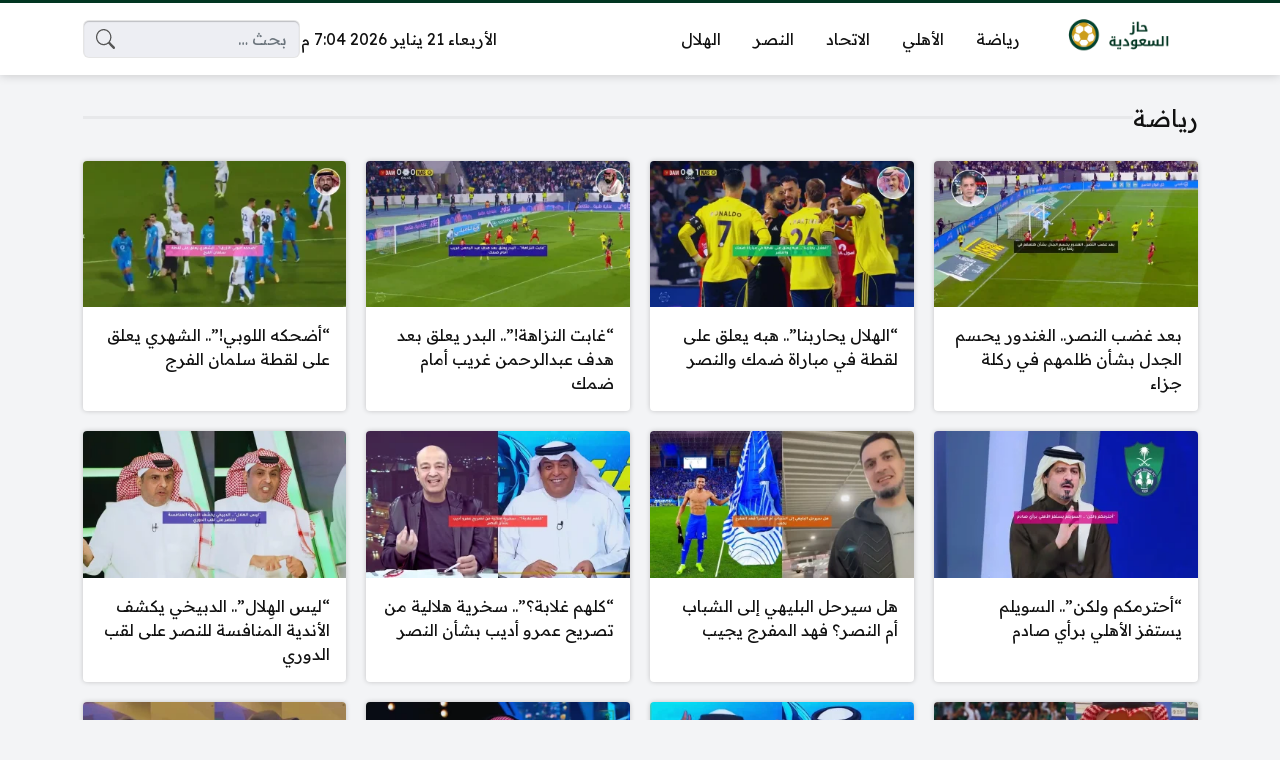

--- FILE ---
content_type: text/html; charset=UTF-8
request_url: https://www.haza.sa/
body_size: 11822
content:
<!DOCTYPE html>
<html dir="rtl" lang="ar" class="no-js">
<head>
	<meta charset="UTF-8">
	<meta name="viewport" content="width=device-width, initial-scale=1">
	<link rel="profile" href="https://gmpg.org/xfn/11">
	<script>(function(html){html.classList.remove('no-js')})(document.documentElement);</script>
	<style>
	body {
		--site-color: #013521;
		--site-color-rgb: 1,53,33;

		--site-color-lighter-1: #345e4e;
		--site-color-lighter-2: #4e7264;
		--site-color-lighter-3: #67867a;
		--site-color-lighter-m: #e6ebe9;
		
		--site-color-darker-1: #012b1b;
		--site-color-darker-2: #012618;
		--site-color-darker-3: #012014;
		--site-color-darker-m: #010604;

		--dark-bg-color: #222222;
		--dark-bg-color-rgb: 34,34,34;

		--body-bg-color: #edeef3;
					--body-bg-color: #edeef3;
		--body-bg-color-rgb: 237,238,243;
				}
	</style>
	<meta name='robots' content='index, follow, max-image-preview:large, max-snippet:-1, max-video-preview:-1' />

	<!-- This site is optimized with the Yoast SEO plugin v26.6 - https://yoast.com/wordpress/plugins/seo/ -->
	<title>حاز السعودية</title>
	<link rel="canonical" href="https://www.haza.sa/" />
	<link rel="next" href="https://www.haza.sa/page/2" />
	<meta property="og:locale" content="ar_AR" />
	<meta property="og:type" content="website" />
	<meta property="og:title" content="حاز السعودية" />
	<meta property="og:url" content="https://www.haza.sa/" />
	<meta property="og:site_name" content="حاز السعودية" />
	<meta name="twitter:card" content="summary_large_image" />
	<meta name="twitter:site" content="@hazasanews" />
	<script type="application/ld+json" class="yoast-schema-graph">{"@context":"https://schema.org","@graph":[{"@type":"CollectionPage","@id":"https://www.haza.sa/","url":"https://www.haza.sa/","name":"حاز السعودية","isPartOf":{"@id":"https://www.haza.sa/#website"},"about":{"@id":"https://www.haza.sa/#organization"},"breadcrumb":{"@id":"https://www.haza.sa/#breadcrumb"},"inLanguage":"ar"},{"@type":"BreadcrumbList","@id":"https://www.haza.sa/#breadcrumb","itemListElement":[{"@type":"ListItem","position":1,"name":"الرئيسية"}]},{"@type":"WebSite","@id":"https://www.haza.sa/#website","url":"https://www.haza.sa/","name":"حاز السعودية","description":"","publisher":{"@id":"https://www.haza.sa/#organization"},"potentialAction":[{"@type":"SearchAction","target":{"@type":"EntryPoint","urlTemplate":"https://www.haza.sa/?s={search_term_string}"},"query-input":{"@type":"PropertyValueSpecification","valueRequired":true,"valueName":"search_term_string"}}],"inLanguage":"ar"},{"@type":"NewsMediaOrganization","@id":"https://www.haza.sa/#organization","name":"حاز السعودية","url":"https://www.haza.sa/","logo":{"@type":"ImageObject","inLanguage":"ar","@id":"https://www.haza.sa/#/schema/logo/image/","url":"https://www.haza.sa/wp-content/uploads/2025/10/cropped-fav.png","contentUrl":"https://www.haza.sa/wp-content/uploads/2025/10/cropped-fav.png","width":512,"height":512,"caption":"حاز السعودية"},"image":{"@id":"https://www.haza.sa/#/schema/logo/image/"},"sameAs":["https://www.facebook.com/news.haza","https://x.com/hazasanews"]}]}</script>
	<!-- / Yoast SEO plugin. -->


<link rel="alternate" type="application/rss+xml" title="حاز السعودية &laquo; الخلاصة" href="https://www.haza.sa/feed" />
<link rel="alternate" type="application/rss+xml" title="حاز السعودية &laquo; خلاصة التعليقات" href="https://www.haza.sa/comments/feed" />
<style id='wp-img-auto-sizes-contain-inline-css'>
img:is([sizes=auto i],[sizes^="auto," i]){contain-intrinsic-size:3000px 1500px}
/*# sourceURL=wp-img-auto-sizes-contain-inline-css */
</style>
<style id='wp-emoji-styles-inline-css'>

	img.wp-smiley, img.emoji {
		display: inline !important;
		border: none !important;
		box-shadow: none !important;
		height: 1em !important;
		width: 1em !important;
		margin: 0 0.07em !important;
		vertical-align: -0.1em !important;
		background: none !important;
		padding: 0 !important;
	}
/*# sourceURL=wp-emoji-styles-inline-css */
</style>
<style id='classic-theme-styles-inline-css'>
/*! This file is auto-generated */
.wp-block-button__link{color:#fff;background-color:#32373c;border-radius:9999px;box-shadow:none;text-decoration:none;padding:calc(.667em + 2px) calc(1.333em + 2px);font-size:1.125em}.wp-block-file__button{background:#32373c;color:#fff;text-decoration:none}
/*# sourceURL=/wp-includes/css/classic-themes.min.css */
</style>
<link rel='stylesheet' id='un-bs-icons-css' href='https://www.haza.sa/wp-content/themes/ultranews/assets/css/bootstrap-icons.min.css' media='all' />
<link rel='stylesheet' id='un-bs-css' href='https://www.haza.sa/wp-content/themes/ultranews/assets/css/bootstrap.rtl.min.css' media='all' />
<link rel='stylesheet' id='un-css' href='https://www.haza.sa/wp-content/themes/ultranews/style.css?ver=49' media='all' />
<link rel='stylesheet' id='un-child-css' href='https://www.haza.sa/wp-content/themes/child-theme/style.css?ver=8.10' media='all' />
	<!-- Chrome, Firefox OS and Opera -->
	<meta name="theme-color" content="#013521">
	<!-- Windows Phone -->
	<meta name="msapplication-navbutton-color" content="#013521">
	<!-- iOS Safari -->
	<meta name="apple-mobile-web-app-status-bar-style" content="#013521">
		<link rel="preconnect" href="https://fonts.googleapis.com">
	<link rel="preconnect" href="https://fonts.gstatic.com" crossorigin>
	<link href="https://fonts.googleapis.com/css2?family=Readex+Pro:wght@400;600&display=swap" rel="stylesheet">
	<link rel="icon" href="https://www.haza.sa/wp-content/uploads/2026/01/cropped-fav-32x32.png" sizes="32x32" />
<link rel="icon" href="https://www.haza.sa/wp-content/uploads/2026/01/cropped-fav-192x192.png" sizes="192x192" />
<link rel="apple-touch-icon" href="https://www.haza.sa/wp-content/uploads/2026/01/cropped-fav-180x180.png" />
<meta name="msapplication-TileImage" content="https://www.haza.sa/wp-content/uploads/2026/01/cropped-fav-270x270.png" />
<style>

</style>

	<style id='global-styles-inline-css'>
:root{--wp--preset--aspect-ratio--square: 1;--wp--preset--aspect-ratio--4-3: 4/3;--wp--preset--aspect-ratio--3-4: 3/4;--wp--preset--aspect-ratio--3-2: 3/2;--wp--preset--aspect-ratio--2-3: 2/3;--wp--preset--aspect-ratio--16-9: 16/9;--wp--preset--aspect-ratio--9-16: 9/16;--wp--preset--color--black: #000000;--wp--preset--color--cyan-bluish-gray: #abb8c3;--wp--preset--color--white: #ffffff;--wp--preset--color--pale-pink: #f78da7;--wp--preset--color--vivid-red: #cf2e2e;--wp--preset--color--luminous-vivid-orange: #ff6900;--wp--preset--color--luminous-vivid-amber: #fcb900;--wp--preset--color--light-green-cyan: #7bdcb5;--wp--preset--color--vivid-green-cyan: #00d084;--wp--preset--color--pale-cyan-blue: #8ed1fc;--wp--preset--color--vivid-cyan-blue: #0693e3;--wp--preset--color--vivid-purple: #9b51e0;--wp--preset--gradient--vivid-cyan-blue-to-vivid-purple: linear-gradient(135deg,rgb(6,147,227) 0%,rgb(155,81,224) 100%);--wp--preset--gradient--light-green-cyan-to-vivid-green-cyan: linear-gradient(135deg,rgb(122,220,180) 0%,rgb(0,208,130) 100%);--wp--preset--gradient--luminous-vivid-amber-to-luminous-vivid-orange: linear-gradient(135deg,rgb(252,185,0) 0%,rgb(255,105,0) 100%);--wp--preset--gradient--luminous-vivid-orange-to-vivid-red: linear-gradient(135deg,rgb(255,105,0) 0%,rgb(207,46,46) 100%);--wp--preset--gradient--very-light-gray-to-cyan-bluish-gray: linear-gradient(135deg,rgb(238,238,238) 0%,rgb(169,184,195) 100%);--wp--preset--gradient--cool-to-warm-spectrum: linear-gradient(135deg,rgb(74,234,220) 0%,rgb(151,120,209) 20%,rgb(207,42,186) 40%,rgb(238,44,130) 60%,rgb(251,105,98) 80%,rgb(254,248,76) 100%);--wp--preset--gradient--blush-light-purple: linear-gradient(135deg,rgb(255,206,236) 0%,rgb(152,150,240) 100%);--wp--preset--gradient--blush-bordeaux: linear-gradient(135deg,rgb(254,205,165) 0%,rgb(254,45,45) 50%,rgb(107,0,62) 100%);--wp--preset--gradient--luminous-dusk: linear-gradient(135deg,rgb(255,203,112) 0%,rgb(199,81,192) 50%,rgb(65,88,208) 100%);--wp--preset--gradient--pale-ocean: linear-gradient(135deg,rgb(255,245,203) 0%,rgb(182,227,212) 50%,rgb(51,167,181) 100%);--wp--preset--gradient--electric-grass: linear-gradient(135deg,rgb(202,248,128) 0%,rgb(113,206,126) 100%);--wp--preset--gradient--midnight: linear-gradient(135deg,rgb(2,3,129) 0%,rgb(40,116,252) 100%);--wp--preset--font-size--small: 13px;--wp--preset--font-size--medium: 20px;--wp--preset--font-size--large: 36px;--wp--preset--font-size--x-large: 42px;--wp--preset--spacing--20: 0.44rem;--wp--preset--spacing--30: 0.67rem;--wp--preset--spacing--40: 1rem;--wp--preset--spacing--50: 1.5rem;--wp--preset--spacing--60: 2.25rem;--wp--preset--spacing--70: 3.38rem;--wp--preset--spacing--80: 5.06rem;--wp--preset--shadow--natural: 6px 6px 9px rgba(0, 0, 0, 0.2);--wp--preset--shadow--deep: 12px 12px 50px rgba(0, 0, 0, 0.4);--wp--preset--shadow--sharp: 6px 6px 0px rgba(0, 0, 0, 0.2);--wp--preset--shadow--outlined: 6px 6px 0px -3px rgb(255, 255, 255), 6px 6px rgb(0, 0, 0);--wp--preset--shadow--crisp: 6px 6px 0px rgb(0, 0, 0);}:where(.is-layout-flex){gap: 0.5em;}:where(.is-layout-grid){gap: 0.5em;}body .is-layout-flex{display: flex;}.is-layout-flex{flex-wrap: wrap;align-items: center;}.is-layout-flex > :is(*, div){margin: 0;}body .is-layout-grid{display: grid;}.is-layout-grid > :is(*, div){margin: 0;}:where(.wp-block-columns.is-layout-flex){gap: 2em;}:where(.wp-block-columns.is-layout-grid){gap: 2em;}:where(.wp-block-post-template.is-layout-flex){gap: 1.25em;}:where(.wp-block-post-template.is-layout-grid){gap: 1.25em;}.has-black-color{color: var(--wp--preset--color--black) !important;}.has-cyan-bluish-gray-color{color: var(--wp--preset--color--cyan-bluish-gray) !important;}.has-white-color{color: var(--wp--preset--color--white) !important;}.has-pale-pink-color{color: var(--wp--preset--color--pale-pink) !important;}.has-vivid-red-color{color: var(--wp--preset--color--vivid-red) !important;}.has-luminous-vivid-orange-color{color: var(--wp--preset--color--luminous-vivid-orange) !important;}.has-luminous-vivid-amber-color{color: var(--wp--preset--color--luminous-vivid-amber) !important;}.has-light-green-cyan-color{color: var(--wp--preset--color--light-green-cyan) !important;}.has-vivid-green-cyan-color{color: var(--wp--preset--color--vivid-green-cyan) !important;}.has-pale-cyan-blue-color{color: var(--wp--preset--color--pale-cyan-blue) !important;}.has-vivid-cyan-blue-color{color: var(--wp--preset--color--vivid-cyan-blue) !important;}.has-vivid-purple-color{color: var(--wp--preset--color--vivid-purple) !important;}.has-black-background-color{background-color: var(--wp--preset--color--black) !important;}.has-cyan-bluish-gray-background-color{background-color: var(--wp--preset--color--cyan-bluish-gray) !important;}.has-white-background-color{background-color: var(--wp--preset--color--white) !important;}.has-pale-pink-background-color{background-color: var(--wp--preset--color--pale-pink) !important;}.has-vivid-red-background-color{background-color: var(--wp--preset--color--vivid-red) !important;}.has-luminous-vivid-orange-background-color{background-color: var(--wp--preset--color--luminous-vivid-orange) !important;}.has-luminous-vivid-amber-background-color{background-color: var(--wp--preset--color--luminous-vivid-amber) !important;}.has-light-green-cyan-background-color{background-color: var(--wp--preset--color--light-green-cyan) !important;}.has-vivid-green-cyan-background-color{background-color: var(--wp--preset--color--vivid-green-cyan) !important;}.has-pale-cyan-blue-background-color{background-color: var(--wp--preset--color--pale-cyan-blue) !important;}.has-vivid-cyan-blue-background-color{background-color: var(--wp--preset--color--vivid-cyan-blue) !important;}.has-vivid-purple-background-color{background-color: var(--wp--preset--color--vivid-purple) !important;}.has-black-border-color{border-color: var(--wp--preset--color--black) !important;}.has-cyan-bluish-gray-border-color{border-color: var(--wp--preset--color--cyan-bluish-gray) !important;}.has-white-border-color{border-color: var(--wp--preset--color--white) !important;}.has-pale-pink-border-color{border-color: var(--wp--preset--color--pale-pink) !important;}.has-vivid-red-border-color{border-color: var(--wp--preset--color--vivid-red) !important;}.has-luminous-vivid-orange-border-color{border-color: var(--wp--preset--color--luminous-vivid-orange) !important;}.has-luminous-vivid-amber-border-color{border-color: var(--wp--preset--color--luminous-vivid-amber) !important;}.has-light-green-cyan-border-color{border-color: var(--wp--preset--color--light-green-cyan) !important;}.has-vivid-green-cyan-border-color{border-color: var(--wp--preset--color--vivid-green-cyan) !important;}.has-pale-cyan-blue-border-color{border-color: var(--wp--preset--color--pale-cyan-blue) !important;}.has-vivid-cyan-blue-border-color{border-color: var(--wp--preset--color--vivid-cyan-blue) !important;}.has-vivid-purple-border-color{border-color: var(--wp--preset--color--vivid-purple) !important;}.has-vivid-cyan-blue-to-vivid-purple-gradient-background{background: var(--wp--preset--gradient--vivid-cyan-blue-to-vivid-purple) !important;}.has-light-green-cyan-to-vivid-green-cyan-gradient-background{background: var(--wp--preset--gradient--light-green-cyan-to-vivid-green-cyan) !important;}.has-luminous-vivid-amber-to-luminous-vivid-orange-gradient-background{background: var(--wp--preset--gradient--luminous-vivid-amber-to-luminous-vivid-orange) !important;}.has-luminous-vivid-orange-to-vivid-red-gradient-background{background: var(--wp--preset--gradient--luminous-vivid-orange-to-vivid-red) !important;}.has-very-light-gray-to-cyan-bluish-gray-gradient-background{background: var(--wp--preset--gradient--very-light-gray-to-cyan-bluish-gray) !important;}.has-cool-to-warm-spectrum-gradient-background{background: var(--wp--preset--gradient--cool-to-warm-spectrum) !important;}.has-blush-light-purple-gradient-background{background: var(--wp--preset--gradient--blush-light-purple) !important;}.has-blush-bordeaux-gradient-background{background: var(--wp--preset--gradient--blush-bordeaux) !important;}.has-luminous-dusk-gradient-background{background: var(--wp--preset--gradient--luminous-dusk) !important;}.has-pale-ocean-gradient-background{background: var(--wp--preset--gradient--pale-ocean) !important;}.has-electric-grass-gradient-background{background: var(--wp--preset--gradient--electric-grass) !important;}.has-midnight-gradient-background{background: var(--wp--preset--gradient--midnight) !important;}.has-small-font-size{font-size: var(--wp--preset--font-size--small) !important;}.has-medium-font-size{font-size: var(--wp--preset--font-size--medium) !important;}.has-large-font-size{font-size: var(--wp--preset--font-size--large) !important;}.has-x-large-font-size{font-size: var(--wp--preset--font-size--x-large) !important;}
/*# sourceURL=global-styles-inline-css */
</style>
</head>
<body class="rtl home blog wp-theme-ultranews wp-child-theme-child-theme  design-normal">
			<div id="site">
						<header id="site-header">
				        <div class="content-layout d-block d-lg-none" data-layout="header_layout_mobile">
            				                                <div class="content-layout-row" data-theme="light">
											<div class="container">
						                        <div class="content-layout-row-inner">
							                            																	<div class="content-layout-cell" data-cell-type="side_menu_open">
										<a href="#" class="side-menu-open open-btn" aria-label="Navigate Site">
		<svg xmlns="http://www.w3.org/2000/svg" width="1em" height="1em" fill="currentColor" class="bi bi-list" viewBox="0 0 16 16">
			<path fill-rule="evenodd" d="M2.5 12a.5.5 0 0 1 .5-.5h10a.5.5 0 0 1 0 1H3a.5.5 0 0 1-.5-.5zm0-4a.5.5 0 0 1 .5-.5h10a.5.5 0 0 1 0 1H3a.5.5 0 0 1-.5-.5zm0-4a.5.5 0 0 1 .5-.5h10a.5.5 0 0 1 0 1H3a.5.5 0 0 1-.5-.5z"/>
		</svg>
		</a>									</div>
																																<div class="content-layout-cell content-layout-cell-empty"></div>
																																<div class="content-layout-cell" data-cell-type="logo">
										<div class="site-logo"><a title="حاز السعودية" href="https://www.haza.sa/"><img src="https://www.haza.sa/wp-content/uploads/2025/10/logo.png" width="400" height="100" title="حاز السعودية" alt="حاز السعودية" class="logo-img"><div class="h2 title">حاز السعودية</div></a></div>									</div>
																																<div class="content-layout-cell content-layout-cell-empty"></div>
																																<div class="content-layout-cell content-layout-cell-empty"></div>
																						                        </div>
											</div>
						                </div>
            				                				                				                				                		</div>
					        <div class="content-layout d-none d-lg-block" data-layout="header_layout_desktop">
            				                                <div class="content-layout-row" data-theme="light">
											<div class="container">
						                        <div class="content-layout-row-inner">
							                            																	<div class="content-layout-cell" data-cell-type="logo">
										<div class="site-logo"><a title="حاز السعودية" href="https://www.haza.sa/"><img src="https://www.haza.sa/wp-content/uploads/2025/10/logo.png" width="400" height="100" title="حاز السعودية" alt="حاز السعودية" class="logo-img"><div class="h2 title">حاز السعودية</div></a></div>									</div>
																																<div class="content-layout-cell" data-cell-type="menu_main">
										<div class="nav-menu"><ul id="menu-main" class="menu"><li id="menu-item-75" class="menu-item menu-item-type-taxonomy menu-item-object-category menu-item-75 menu-item-object_id-1"><a href="https://www.haza.sa/category/sports"><span class="title">رياضة</span></a></li>
<li id="menu-item-700004" class="menu-item menu-item-type-custom menu-item-object-custom menu-item-700004 menu-item-object_id-700004"><a href="https://haza.sa/tag/alahli_fc"><span class="title">الأهلي</span></a></li>
<li id="menu-item-700005" class="menu-item menu-item-type-custom menu-item-object-custom menu-item-700005 menu-item-object_id-700005"><a href="https://haza.sa/tag/ittihad"><span class="title">الاتحاد</span></a></li>
<li id="menu-item-700006" class="menu-item menu-item-type-custom menu-item-object-custom menu-item-700006 menu-item-object_id-700006"><a href="https://haza.sa/tag/alnassrfc"><span class="title">النصر</span></a></li>
<li id="menu-item-700007" class="menu-item menu-item-type-custom menu-item-object-custom menu-item-700007 menu-item-object_id-700007"><a href="https://haza.sa/tag/al-hilal"><span class="title">الهلال</span></a></li>
</ul></div>									</div>
																																<div class="content-layout-cell content-layout-cell-empty"></div>
																																<div class="content-layout-cell" data-cell-type="time_now">
										<div class="time-now" data-format="" data-utc_offset="">&nbsp;</div>									</div>
																																<div class="content-layout-cell" data-cell-type="search_form">
										<form role="search" method="get" class="search-form " action="https://www.haza.sa/">
	<span class="visually-hidden">البحث عن:</span>
	<div class="search-form-inner">
		<input type="search" class="search-field form-control" placeholder="بحث &hellip;" value="" name="s" autocomplete="off" />
		<input type="submit" class="search-submit btn btn-primary" value="بحث" />
	</div>
</form>									</div>
																						                        </div>
											</div>
						                </div>
            				                				                				                				                		</div>
				</header>
						<main id="site-main">
				<aside id="sidebar-home_9" class="sidebar">
	<div class="container">
				<div class="sidebar-content row">
			

<section id="a4h_posts-3" class="widget widget-a4h_posts has-title col-lg-12"><div class="widget-inner"><div class="widget-inner-2 glob-container"><header class="widget-header"><div class="widget-title"><h3>رياضة</h3></div></header><div class="widget-content"><div class="posts-loop-container posts-loop-container-widget post-loop-container-type-post  headings- d-flex flex-column "><div class="posts-loop style-sm-row style-lg-column style-grid   "><article class="post post-type-post">
    <div class="post-content">
        <a class="post-link" href="https://www.haza.sa/sports/news700878.html">
            	<div class="post-thumb">
				<img width="360" height="200" src="https://www.haza.sa/wp-content/uploads/2026/01/news2002132381210061-360x200.webp" class="attachment-360x200 size-360x200 wp-post-image" alt="بعد غضب النصر.. الغندور يحسم الجدل بشأن ظلمهم في ركلة جزاء" decoding="async" />	</div>
	            <div class="post-title">
                                <h3>بعد غضب النصر.. الغندور يحسم الجدل بشأن ظلمهم في ركلة جزاء</h3>
                            </div>
        </a>
            </div>
</article><article class="post post-type-post">
    <div class="post-content">
        <a class="post-link" href="https://www.haza.sa/sports/news700880.html">
            	<div class="post-thumb">
				<img width="360" height="200" src="https://www.haza.sa/wp-content/uploads/2026/01/news200213281210061-360x200.webp" class="attachment-360x200 size-360x200 wp-post-image" alt="&#8220;الهلال يحاربنا&#8221;.. هبه يعلق على لقطة في مباراة ضمك والنصر" decoding="async" />	</div>
	            <div class="post-title">
                                <h3>&#8220;الهلال يحاربنا&#8221;.. هبه يعلق على لقطة في مباراة ضمك والنصر</h3>
                            </div>
        </a>
            </div>
</article><article class="post post-type-post">
    <div class="post-content">
        <a class="post-link" href="https://www.haza.sa/sports/news700872.html">
            	<div class="post-thumb">
				<img width="360" height="200" src="https://www.haza.sa/wp-content/uploads/2026/01/news20021281210061-360x200.webp" class="attachment-360x200 size-360x200 wp-post-image" alt="&#8220;غابت النزاهة!&#8221;.. البدر يعلق بعد هدف عبدالرحمن غريب أمام ضمك" decoding="async" />	</div>
	            <div class="post-title">
                                <h3>&#8220;غابت النزاهة!&#8221;.. البدر يعلق بعد هدف عبدالرحمن غريب أمام ضمك</h3>
                            </div>
        </a>
            </div>
</article><article class="post post-type-post">
    <div class="post-content">
        <a class="post-link" href="https://www.haza.sa/sports/news700865.html">
            	<div class="post-thumb">
				<img width="360" height="200" src="https://www.haza.sa/wp-content/uploads/2026/01/news2081210061-360x200.webp" class="attachment-360x200 size-360x200 wp-post-image" alt="&#8220;أضحكه اللوبي!&#8221;.. الشهري يعلق على لقطة سلمان الفرج" decoding="async" />	</div>
	            <div class="post-title">
                                <h3>&#8220;أضحكه اللوبي!&#8221;.. الشهري يعلق على لقطة سلمان الفرج</h3>
                            </div>
        </a>
            </div>
</article><article class="post post-type-post">
    <div class="post-content">
        <a class="post-link" href="https://www.haza.sa/sports/news700860.html">
            	<div class="post-thumb">
				<img width="360" height="200" src="https://www.haza.sa/wp-content/uploads/2026/01/news20628042121210061-360x200.webp" class="attachment-360x200 size-360x200 wp-post-image" alt="&#8220;أحترمكم ولكن&#8221;.. السويلم يستفز الأهلي برأي صادم" decoding="async" />	</div>
	            <div class="post-title">
                                <h3>&#8220;أحترمكم ولكن&#8221;.. السويلم يستفز الأهلي برأي صادم</h3>
                            </div>
        </a>
            </div>
</article><article class="post post-type-post">
    <div class="post-content">
        <a class="post-link" href="https://www.haza.sa/sports/news700852.html">
            	<div class="post-thumb">
				<img width="360" height="200" src="https://www.haza.sa/wp-content/uploads/2026/01/news2062842121210061-360x200.webp" class="attachment-360x200 size-360x200 wp-post-image" alt="هل سيرحل البليهي إلى الشباب أم النصر؟ فهد المفرج يجيب" decoding="async" />	</div>
	            <div class="post-title">
                                <h3>هل سيرحل البليهي إلى الشباب أم النصر؟ فهد المفرج يجيب</h3>
                            </div>
        </a>
            </div>
</article><article class="post post-type-post">
    <div class="post-content">
        <a class="post-link" href="https://www.haza.sa/sports/news700844.html">
            	<div class="post-thumb">
				<img width="360" height="200" src="https://www.haza.sa/wp-content/uploads/2026/01/news206284212121061-1-360x200.webp" class="attachment-360x200 size-360x200 wp-post-image" alt="&#8220;كلهم غلابة؟&#8221;.. سخرية هلالية من تصريح عمرو أديب بشأن النصر" decoding="async" />	</div>
	            <div class="post-title">
                                <h3>&#8220;كلهم غلابة؟&#8221;.. سخرية هلالية من تصريح عمرو أديب بشأن النصر</h3>
                            </div>
        </a>
            </div>
</article><article class="post post-type-post">
    <div class="post-content">
        <a class="post-link" href="https://www.haza.sa/sports/news700822.html">
            	<div class="post-thumb">
				<img width="360" height="200" src="https://www.haza.sa/wp-content/uploads/2026/01/news206212121061-360x200.webp" class="attachment-360x200 size-360x200 wp-post-image" alt="&#8220;ليس الهِلال&#8221;.. الدبيخي يكشف الأندية المنافسة للنصر على لقب الدوري" decoding="async" />	</div>
	            <div class="post-title">
                                <h3>&#8220;ليس الهِلال&#8221;.. الدبيخي يكشف الأندية المنافسة للنصر على لقب الدوري</h3>
                            </div>
        </a>
            </div>
</article><article class="post post-type-post">
    <div class="post-content">
        <a class="post-link" href="https://www.haza.sa/sports/news700837.html">
            	<div class="post-thumb">
				<img width="360" height="200" src="https://www.haza.sa/wp-content/uploads/2026/01/news209101515002121061-360x200.webp" class="attachment-360x200 size-360x200 wp-post-image" alt="بعد الريمونتادا.. الخليج يرفع شكوى رسمية ضد أحداث مباراة الأهلي" decoding="async" />	</div>
	            <div class="post-title">
                                <h3>بعد الريمونتادا.. الخليج يرفع شكوى رسمية ضد أحداث مباراة الأهلي</h3>
                            </div>
        </a>
            </div>
</article><article class="post post-type-post">
    <div class="post-content">
        <a class="post-link" href="https://www.haza.sa/sports/news700764.html">
            	<div class="post-thumb">
				<img width="360" height="200" src="https://www.haza.sa/wp-content/uploads/2026/01/news20910115002121061-360x200.webp" class="attachment-360x200 size-360x200 wp-post-image" alt="&#8220;معنا يرفضون!&#8221;.. فلاته ينفعل بعد تعاقد الهلال مع أربعة لاعبين" decoding="async" />	</div>
	            <div class="post-title">
                                <h3>&#8220;معنا يرفضون!&#8221;.. فلاته ينفعل بعد تعاقد الهلال مع أربعة لاعبين</h3>
                            </div>
        </a>
            </div>
</article><article class="post post-type-post">
    <div class="post-content">
        <a class="post-link" href="https://www.haza.sa/sports/news700809.html">
            	<div class="post-thumb">
				<img width="360" height="200" src="https://www.haza.sa/wp-content/uploads/2026/01/news2091015002121061-360x200.webp" class="attachment-360x200 size-360x200 wp-post-image" alt="&#8220;غيرت رأيي!&#8221;.. عطيف يكشف رأيه حول أفضل مدرب نادٍ سعودي" decoding="async" />	</div>
	            <div class="post-title">
                                <h3>&#8220;غيرت رأيي!&#8221;.. عطيف يكشف رأيه حول أفضل مدرب نادٍ سعودي</h3>
                            </div>
        </a>
            </div>
</article><article class="post post-type-post">
    <div class="post-content">
        <a class="post-link" href="https://www.haza.sa/sports/news700777.html">
            	<div class="post-thumb">
				<img width="360" height="200" src="https://www.haza.sa/wp-content/uploads/2026/01/news209502121061-360x200.webp" class="attachment-360x200 size-360x200 wp-post-image" alt="&#8220;النصراوي يبكي الآن&#8221;.. الحناكي يسخر من تصريح رياض محرز" decoding="async" />	</div>
	            <div class="post-title">
                                <h3>&#8220;النصراوي يبكي الآن&#8221;.. الحناكي يسخر من تصريح رياض محرز</h3>
                            </div>
        </a>
            </div>
</article><article class="post post-type-post">
    <div class="post-content">
        <a class="post-link" href="https://www.haza.sa/sports/news700827.html">
            	<div class="post-thumb">
				<img width="360" height="200" src="https://www.haza.sa/wp-content/uploads/2026/01/news2095002121061-360x200.webp" class="attachment-360x200 size-360x200 wp-post-image" alt="&#8220;هذا ما قاله لي!&#8221;.. كاراسكو يهاجم الحكم بعد التعادل" decoding="async" />	</div>
	            <div class="post-title">
                                <h3>&#8220;هذا ما قاله لي!&#8221;.. كاراسكو يهاجم الحكم بعد التعادل</h3>
                            </div>
        </a>
            </div>
</article><article class="post post-type-post">
    <div class="post-content">
        <a class="post-link" href="https://www.haza.sa/sports/news700814.html">
            	<div class="post-thumb">
				<img width="360" height="200" src="https://www.haza.sa/wp-content/uploads/2026/01/news20952121061-360x200.webp" class="attachment-360x200 size-360x200 wp-post-image" alt="&#8220;خلونا وابشروا بالخير&#8221;.. الجاسر يتهم الحكام المحليين في دوري روشن" decoding="async" />	</div>
	            <div class="post-title">
                                <h3>&#8220;خلونا وابشروا بالخير&#8221;.. الجاسر يتهم الحكام المحليين في دوري روشن</h3>
                            </div>
        </a>
            </div>
</article><article class="post post-type-post">
    <div class="post-content">
        <a class="post-link" href="https://www.haza.sa/sports/news700805.html">
            	<div class="post-thumb">
				<img width="360" height="200" src="https://www.haza.sa/wp-content/uploads/2026/01/news236903602120302121061-360x200.webp" class="attachment-360x200 size-360x200 wp-post-image" alt="يايسله: الهلال يشتري ما يحتاجه.. لسنا مثله" decoding="async" />	</div>
	            <div class="post-title">
                                <h3>يايسله: الهلال يشتري ما يحتاجه.. لسنا مثله</h3>
                            </div>
        </a>
            </div>
</article><article class="post post-type-post">
    <div class="post-content">
        <a class="post-link" href="https://www.haza.sa/sports/news700801.html">
            	<div class="post-thumb">
				<img width="360" height="200" src="https://www.haza.sa/wp-content/uploads/2026/01/news23690602120302121061-360x200.webp" class="attachment-360x200 size-360x200 wp-post-image" alt="دونيس: عاقبوني إن شئتم.. الحكم يخاف من الأهلي" decoding="async" />	</div>
	            <div class="post-title">
                                <h3>دونيس: عاقبوني إن شئتم.. الحكم يخاف من الأهلي</h3>
                            </div>
        </a>
            </div>
</article><article class="post post-type-post">
    <div class="post-content">
        <a class="post-link" href="https://www.haza.sa/sports/news700795.html">
            	<div class="post-thumb">
				<img width="360" height="200" src="https://www.haza.sa/wp-content/uploads/2026/01/news2369602120302121061-360x200.webp" class="attachment-360x200 size-360x200 wp-post-image" alt="&#8220;يكذبون علينا&#8221;.. أمير سعودي يوجه اتهامًا خطيرًا للهلال" decoding="async" />	</div>
	            <div class="post-title">
                                <h3>&#8220;يكذبون علينا&#8221;.. أمير سعودي يوجه اتهامًا خطيرًا للهلال</h3>
                            </div>
        </a>
            </div>
</article><article class="post post-type-post">
    <div class="post-content">
        <a class="post-link" href="https://www.haza.sa/sports/news700792.html">
            	<div class="post-thumb">
				<img width="360" height="200" src="https://www.haza.sa/wp-content/uploads/2026/01/news236960212032121061-360x200.webp" class="attachment-360x200 size-360x200 wp-post-image" alt="هل يستحق توني البطاقة الحمراء ضد الخليج؟ عمر المهنا يحسم الجدل" decoding="async" />	</div>
	            <div class="post-title">
                                <h3>هل يستحق توني البطاقة الحمراء ضد الخليج؟ عمر المهنا يحسم الجدل</h3>
                            </div>
        </a>
            </div>
</article><article class="post post-type-post">
    <div class="post-content">
        <a class="post-link" href="https://www.haza.sa/sports/news700789.html">
            	<div class="post-thumb">
				<img width="360" height="200" src="https://www.haza.sa/wp-content/uploads/2026/01/news23696212032121061-360x200.webp" class="attachment-360x200 size-360x200 wp-post-image" alt="مدرب النجمة: أريد سماع رأي النصراويين والهلاليين.. ألم نظلم؟" decoding="async" />	</div>
	            <div class="post-title">
                                <h3>مدرب النجمة: أريد سماع رأي النصراويين والهلاليين.. ألم نظلم؟</h3>
                            </div>
        </a>
            </div>
</article><article class="post post-type-post">
    <div class="post-content">
        <a class="post-link" href="https://www.haza.sa/sports/news700778.html">
            	<div class="post-thumb">
				<img width="360" height="200" src="https://www.haza.sa/wp-content/uploads/2026/01/news23696032212032121061-360x200.webp" class="attachment-360x200 size-360x200 wp-post-image" alt="&#8220;خامس جولة للأسف!&#8221;.. الزلال يعلق على قرار تحكيمي في مباراة الأهلي" decoding="async" />	</div>
	            <div class="post-title">
                                <h3>&#8220;خامس جولة للأسف!&#8221;.. الزلال يعلق على قرار تحكيمي في مباراة الأهلي</h3>
                            </div>
        </a>
            </div>
</article><article class="post post-type-post">
    <div class="post-content">
        <a class="post-link" href="https://www.haza.sa/sports/news700772.html">
            	<div class="post-thumb">
				<img width="360" height="200" src="https://www.haza.sa/wp-content/uploads/2026/01/news2396032212032121061-360x200.webp" class="attachment-360x200 size-360x200 wp-post-image" alt="&#8220;مجتهدون ضد النصر!&#8221;.. السهلي يكشف خطأ كارثي في مباراة الشباب" decoding="async" />	</div>
	            <div class="post-title">
                                <h3>&#8220;مجتهدون ضد النصر!&#8221;.. السهلي يكشف خطأ كارثي في مباراة الشباب</h3>
                            </div>
        </a>
            </div>
</article><article class="post post-type-post">
    <div class="post-content">
        <a class="post-link" href="https://www.haza.sa/sports/news700767.html">
            	<div class="post-thumb">
				<img width="360" height="200" src="https://www.haza.sa/wp-content/uploads/2026/01/news23962012032121061-360x200.webp" class="attachment-360x200 size-360x200 wp-post-image" alt="&#8220;تذكروا كلامي&#8221;.. يوسف الثنيان يعلق بعد رباعية الأهلي أمام الخليج" decoding="async" />	</div>
	            <div class="post-title">
                                <h3>&#8220;تذكروا كلامي&#8221;.. يوسف الثنيان يعلق بعد رباعية الأهلي أمام الخليج</h3>
                            </div>
        </a>
            </div>
</article><article class="post post-type-post">
    <div class="post-content">
        <a class="post-link" href="https://www.haza.sa/sports/news700760.html">
            	<div class="post-thumb">
				<img width="360" height="200" src="https://www.haza.sa/wp-content/uploads/2026/01/news2396212032121061-360x200.webp" class="attachment-360x200 size-360x200 wp-post-image" alt="&#8220;ظُلم جديد!&#8221;.. الحريري يعترض على هدف إيفان توني الثالث للأهلي" decoding="async" />	</div>
	            <div class="post-title">
                                <h3>&#8220;ظُلم جديد!&#8221;.. الحريري يعترض على هدف إيفان توني الثالث للأهلي</h3>
                            </div>
        </a>
            </div>
</article><article class="post post-type-post">
    <div class="post-content">
        <a class="post-link" href="https://www.haza.sa/sports/news700747.html">
            	<div class="post-thumb">
				<img width="360" height="200" src="https://www.haza.sa/wp-content/uploads/2026/01/news2396212121061-360x200.webp" class="attachment-360x200 size-360x200 wp-post-image" alt="&#8220;عيب ما يحدث!&#8221;.. البكيري يعلق على تصرف جماهير الشباب" decoding="async" />	</div>
	            <div class="post-title">
                                <h3>&#8220;عيب ما يحدث!&#8221;.. البكيري يعلق على تصرف جماهير الشباب</h3>
                            </div>
        </a>
            </div>
</article><article class="post post-type-post">
    <div class="post-content">
        <a class="post-link" href="https://www.haza.sa/sports/news700746.html">
            	<div class="post-thumb">
				<img width="360" height="200" src="https://www.haza.sa/wp-content/uploads/2026/01/news239912503002121121061-360x200.webp" class="attachment-360x200 size-360x200 wp-post-image" alt="بسبب ألفاظ غير أخلاقية.. الانضباط تعلن عقوبات قاسية ضد سند شراحيلي" decoding="async" />	</div>
	            <div class="post-title">
                                <h3>بسبب ألفاظ غير أخلاقية.. الانضباط تعلن عقوبات قاسية ضد سند شراحيلي</h3>
                            </div>
        </a>
            </div>
</article><article class="post post-type-post">
    <div class="post-content">
        <a class="post-link" href="https://www.haza.sa/sports/news700741.html">
            	<div class="post-thumb">
				<img width="360" height="200" src="https://www.haza.sa/wp-content/uploads/2026/01/news23991250302121121061-360x200.webp" class="attachment-360x200 size-360x200 wp-post-image" alt="&#8220;عذر أبطال يلو؟&#8221;.. الروقي يعلق بعد هدف الخليج الأول" decoding="async" />	</div>
	            <div class="post-title">
                                <h3>&#8220;عذر أبطال يلو؟&#8221;.. الروقي يعلق بعد هدف الخليج الأول</h3>
                            </div>
        </a>
            </div>
</article><article class="post post-type-post">
    <div class="post-content">
        <a class="post-link" href="https://www.haza.sa/sports/news700734.html">
            	<div class="post-thumb">
				<img width="360" height="200" src="https://www.haza.sa/wp-content/uploads/2026/01/news2399250302121121061-360x200.webp" class="attachment-360x200 size-360x200 wp-post-image" alt="&#8220;يقول مظلومين!&#8221;.. الطريقي يسخر بعد تعادل الشباب مع النجمة" decoding="async" />	</div>
	            <div class="post-title">
                                <h3>&#8220;يقول مظلومين!&#8221;.. الطريقي يسخر بعد تعادل الشباب مع النجمة</h3>
                            </div>
        </a>
            </div>
</article><article class="post post-type-post">
    <div class="post-content">
        <a class="post-link" href="https://www.haza.sa/sports/news700735.html">
            	<div class="post-thumb">
				<img width="360" height="200" src="https://www.haza.sa/wp-content/uploads/2026/01/news2399250311121061-360x200.webp" class="attachment-360x200 size-360x200 wp-post-image" alt="أول توضيح رسمي من الاتحاد بشأن مفاوضات التعاقد مع النصيري" decoding="async" />	</div>
	            <div class="post-title">
                                <h3>أول توضيح رسمي من الاتحاد بشأن مفاوضات التعاقد مع النصيري</h3>
                            </div>
        </a>
            </div>
</article><article class="post post-type-post">
    <div class="post-content">
        <a class="post-link" href="https://www.haza.sa/sports/news700729.html">
            	<div class="post-thumb">
				<img width="360" height="200" src="https://www.haza.sa/wp-content/uploads/2026/01/news239021925311121061-360x200.webp" class="attachment-360x200 size-360x200 wp-post-image" alt="الدويش: الأهلي يشتكي يوميًا.. حلال عليهم فقط" decoding="async" />	</div>
	            <div class="post-title">
                                <h3>الدويش: الأهلي يشتكي يوميًا.. حلال عليهم فقط</h3>
                            </div>
        </a>
            </div>
</article><article class="post post-type-post">
    <div class="post-content">
        <a class="post-link" href="https://www.haza.sa/sports/news700721.html">
            	<div class="post-thumb">
				<img width="360" height="200" src="https://www.haza.sa/wp-content/uploads/2026/01/news239925311121061-360x200.webp" class="attachment-360x200 size-360x200 wp-post-image" alt="رينارد: دياز لم يحترم المغاربة.. لاعبو المنتخب السعودي كذلك" decoding="async" />	</div>
	            <div class="post-title">
                                <h3>رينارد: دياز لم يحترم المغاربة.. لاعبو المنتخب السعودي كذلك</h3>
                            </div>
        </a>
            </div>
</article><article class="post post-type-post">
    <div class="post-content">
        <a class="post-link" href="https://www.haza.sa/sports/news700718.html">
            	<div class="post-thumb">
				<img width="360" height="200" src="https://www.haza.sa/wp-content/uploads/2026/01/news23992311121061-360x200.webp" class="attachment-360x200 size-360x200 wp-post-image" alt="&#8220;لست مجنون!&#8221;.. الصبحان يكشف توقعاته لنتيجة مباراة الأهلي والخليج" decoding="async" />	</div>
	            <div class="post-title">
                                <h3>&#8220;لست مجنون!&#8221;.. الصبحان يكشف توقعاته لنتيجة مباراة الأهلي والخليج</h3>
                            </div>
        </a>
            </div>
</article><article class="post post-type-post">
    <div class="post-content">
        <a class="post-link" href="https://www.haza.sa/sports/news700714.html">
            	<div class="post-thumb">
				<img width="360" height="200" src="https://www.haza.sa/wp-content/uploads/2026/01/news2399231111061-360x200.webp" class="attachment-360x200 size-360x200 wp-post-image" alt="خالد عبدالعزيز يوبخ مقدم برنامج &#8220;أكشن مع وليد&#8221; بعد تهكمه على العقيدي" decoding="async" />	</div>
	            <div class="post-title">
                                <h3>خالد عبدالعزيز يوبخ مقدم برنامج &#8220;أكشن مع وليد&#8221; بعد تهكمه على العقيدي</h3>
                            </div>
        </a>
            </div>
</article><article class="post post-type-post">
    <div class="post-content">
        <a class="post-link" href="https://www.haza.sa/sports/news700695.html">
            	<div class="post-thumb">
				<img width="360" height="200" src="https://www.haza.sa/wp-content/uploads/2026/01/news2395202022121231111061-360x200.webp" class="attachment-360x200 size-360x200 wp-post-image" alt="سامي الجابر يكشف سبب تتويج الاتحاد بالدوري الموسم الماضي" decoding="async" />	</div>
	            <div class="post-title">
                                <h3>سامي الجابر يكشف سبب تتويج الاتحاد بالدوري الموسم الماضي</h3>
                            </div>
        </a>
            </div>
</article><article class="post post-type-post">
    <div class="post-content">
        <a class="post-link" href="https://www.haza.sa/sports/news700699.html">
            	<div class="post-thumb">
				<img width="360" height="200" src="https://www.haza.sa/wp-content/uploads/2026/01/news23621231111061-360x200.webp" class="attachment-360x200 size-360x200 wp-post-image" alt="يوسف خميس يكشف الجيل الأفضل في تاريخ الكرة السعودية" decoding="async" />	</div>
	            <div class="post-title">
                                <h3>يوسف خميس يكشف الجيل الأفضل في تاريخ الكرة السعودية</h3>
                            </div>
        </a>
            </div>
</article><article class="post post-type-post">
    <div class="post-content">
        <a class="post-link" href="https://www.haza.sa/sports/news700691.html">
            	<div class="post-thumb">
				<img width="360" height="200" src="https://www.haza.sa/wp-content/uploads/2026/01/news23952122121231111061-360x200.webp" class="attachment-360x200 size-360x200 wp-post-image" alt="العجمة يوجه رسالة غريبة للنصر بعد تصدر الهلال للدوري" decoding="async" />	</div>
	            <div class="post-title">
                                <h3>العجمة يوجه رسالة غريبة للنصر بعد تصدر الهلال للدوري</h3>
                            </div>
        </a>
            </div>
</article><article class="post post-type-post">
    <div class="post-content">
        <a class="post-link" href="https://www.haza.sa/sports/news700665.html">
            	<div class="post-thumb">
				<img width="360" height="200" src="https://www.haza.sa/wp-content/uploads/2026/01/news239521022121231111061-360x200.webp" class="attachment-360x200 size-360x200 wp-post-image" alt="عمر الغامدي: ما يحدث في دورينا الآن كارثة ومصيبة" decoding="async" />	</div>
	            <div class="post-title">
                                <h3>عمر الغامدي: ما يحدث في دورينا الآن كارثة ومصيبة</h3>
                            </div>
        </a>
            </div>
</article><article class="post post-type-post">
    <div class="post-content">
        <a class="post-link" href="https://www.haza.sa/sports/news700680.html">
            	<div class="post-thumb">
				<img width="360" height="200" src="https://www.haza.sa/wp-content/uploads/2026/01/news2332352121231111061-360x200.webp" class="attachment-360x200 size-360x200 wp-post-image" alt="محمد نور يكشف توقعاته للنادي الأقرب لتحقيق لقب الدوري السعودي" decoding="async" />	</div>
	            <div class="post-title">
                                <h3>محمد نور يكشف توقعاته للنادي الأقرب لتحقيق لقب الدوري السعودي</h3>
                            </div>
        </a>
            </div>
</article><article class="post post-type-post">
    <div class="post-content">
        <a class="post-link" href="https://www.haza.sa/sports/news700686.html">
            	<div class="post-thumb">
				<img width="360" height="200" src="https://www.haza.sa/wp-content/uploads/2026/01/news23323021231111061-360x200.webp" class="attachment-360x200 size-360x200 wp-post-image" alt="&#8220;رماه عظمًا&#8221;.. عارف يعلق على مفاوضات الهلال مع سعود عبد الحميد" decoding="async" />	</div>
	            <div class="post-title">
                                <h3>&#8220;رماه عظمًا&#8221;.. عارف يعلق على مفاوضات الهلال مع سعود عبد الحميد</h3>
                            </div>
        </a>
            </div>
</article><article class="post post-type-post">
    <div class="post-content">
        <a class="post-link" href="https://www.haza.sa/sports/news700669.html">
            	<div class="post-thumb">
				<img width="360" height="200" src="https://www.haza.sa/wp-content/uploads/2026/01/news2332351162111061-360x200.webp" class="attachment-360x200 size-360x200 wp-post-image" alt="حظ القادسية.. الاتحاد يؤكد غياب منقذه بسبب الإصابة" decoding="async" />	</div>
	            <div class="post-title">
                                <h3>حظ القادسية.. الاتحاد يؤكد غياب منقذه بسبب الإصابة</h3>
                            </div>
        </a>
            </div>
</article><article class="post post-type-post">
    <div class="post-content">
        <a class="post-link" href="https://www.haza.sa/sports/news700676.html">
            	<div class="post-thumb">
				<img width="360" height="200" src="https://www.haza.sa/wp-content/uploads/2026/01/news233251162111061-360x200.webp" class="attachment-360x200 size-360x200 wp-post-image" alt="الهلال يوقع رسميًا مع صبري دهل ويكشف أجره السنوي" decoding="async" />	</div>
	            <div class="post-title">
                                <h3>الهلال يوقع رسميًا مع صبري دهل ويكشف أجره السنوي</h3>
                            </div>
        </a>
            </div>
</article></div></div></div></div></div></section>



<section id="a4h_posts-4" class="widget widget-a4h_posts has-title col-lg-12"><div class="widget-inner"><div class="widget-inner-2 glob-container"><header class="widget-header"><div class="widget-title"><h3>مقالات</h3></div></header><div class="widget-content"><div class="posts-loop-container posts-loop-container-widget post-loop-container-type-post  headings- d-flex flex-column "><div class="posts-loop style-sm-row style-lg-column style-grid   "><article class="post post-type-post">
    <div class="post-content">
        <a class="post-link" href="https://www.haza.sa/opinion/news700313.html">
            	<div class="post-thumb">
				<img width="360" height="200" src="https://www.haza.sa/wp-content/uploads/2026/01/news25078052142112061-360x200.jpg" class="attachment-360x200 size-360x200 wp-post-image" alt="المرأة والرياضة… إلى أين؟" decoding="async" />	</div>
	            <div class="post-title">
                                <h3>المرأة والرياضة… إلى أين؟</h3>
                            </div>
        </a>
            </div>
</article><article class="post post-type-post">
    <div class="post-content">
        <a class="post-link" href="https://www.haza.sa/opinion/news700146.html">
            	<div class="post-thumb">
				<img width="360" height="200" src="https://www.haza.sa/wp-content/uploads/2026/01/news25502126612061-360x200.jpg" class="attachment-360x200 size-360x200 wp-post-image" alt="متى يعود المنتخب؟" decoding="async" />	</div>
	            <div class="post-title">
                                <h3>متى يعود المنتخب؟</h3>
                            </div>
        </a>
            </div>
</article></div></div></div></div></div></section>



<section id="a4h_posts-5" class="widget widget-a4h_posts has-title col-lg-12"><div class="widget-inner"><div class="widget-inner-2 glob-container"><header class="widget-header"><div class="widget-title"><h3>أخبار السعودية</h3></div></header><div class="widget-content"><div class="posts-loop-container posts-loop-container-widget post-loop-container-type-post has-headings headings- d-flex flex-column flex-lg-row headings-side"><div class="posts-loop style-sm-row style-lg-row style-grid   "><article class="post post-type-post">
    <div class="post-content">
        <a class="post-link" href="https://www.haza.sa/saudi/news700332.html">
            	<div class="post-thumb">
				<img width="800" height="500" src="https://www.haza.sa/wp-content/uploads/2026/01/news2562061-800x500.jpg" class="attachment-800x500 size-800x500 wp-post-image" alt="إحباط تهريب 306 كيلوجرامات من القات في جازان" decoding="async" />	</div>
	            <div class="post-title">
                                <h3>إحباط تهريب 306 كيلوجرامات من القات في جازان</h3>
                            </div>
        </a>
            </div>
</article></div></div></div></div></div></section>

		</div>
	</div>
</aside>
                    </main><!-- /site-main -->
                <footer id="site-footer">
                    <div class="content-layout d-block d-lg-none" data-layout="footer_layout_mobile">
            				                                <div class="content-layout-row" data-theme="light">
											<div class="container">
						                        <div class="content-layout-row-inner">
							                            																	<div class="content-layout-cell content-layout-cell-empty"></div>
																																<div class="content-layout-cell content-layout-cell-empty"></div>
																																<div class="content-layout-cell" data-cell-type="site_copyrights">
										<div class="site-copyrights"><p>جميع الحقوق محفوظة © حاز السعودية 2026</p>
</div>									</div>
																																<div class="content-layout-cell content-layout-cell-empty"></div>
																																<div class="content-layout-cell content-layout-cell-empty"></div>
																						                        </div>
											</div>
						                </div>
            				                				                				                				                		</div>
	                    <div class="content-layout d-none d-lg-block" data-layout="footer_layout_desktop">
            				                                <div class="content-layout-row" data-theme="light">
											<div class="container">
						                        <div class="content-layout-row-inner">
							                            																	<div class="content-layout-cell content-layout-cell-empty"></div>
																																<div class="content-layout-cell content-layout-cell-empty"></div>
																																<div class="content-layout-cell" data-cell-type="logo">
										<div class="site-logo"><a title="حاز السعودية" href="https://www.haza.sa/"><img src="https://www.haza.sa/wp-content/uploads/2025/10/logo.png" width="400" height="100" title="حاز السعودية" alt="حاز السعودية" class="logo-img"><div class="h2 title">حاز السعودية</div></a></div>									</div>
																																<div class="content-layout-cell content-layout-cell-empty"></div>
																																<div class="content-layout-cell content-layout-cell-empty"></div>
																						                        </div>
											</div>
						                </div>
            				                                <div class="content-layout-row" data-theme="light">
											<div class="container">
						                        <div class="content-layout-row-inner">
							                            																	<div class="content-layout-cell content-layout-cell-empty"></div>
																																<div class="content-layout-cell content-layout-cell-empty"></div>
																																<div class="content-layout-cell" data-cell-type="menu_pages">
										<div class="nav-menu"><ul id="menu-pages" class="menu"><li id="menu-item-100175" class="menu-item menu-item-type-post_type menu-item-object-page menu-item-100175 menu-item-object_id-100172"><a href="https://www.haza.sa/contact_us"><span class="title">اتصل بنا</span></a></li>
<li id="menu-item-100176" class="menu-item menu-item-type-post_type menu-item-object-page menu-item-100176 menu-item-object_id-100169"><a href="https://www.haza.sa/terms"><span class="title">اتفاقية الاستخدام</span></a></li>
<li id="menu-item-100177" class="menu-item menu-item-type-post_type menu-item-object-page menu-item-100177 menu-item-object_id-100166"><a href="https://www.haza.sa/privacy"><span class="title">سياسة الخصوصية</span></a></li>
<li id="menu-item-100178" class="menu-item menu-item-type-post_type menu-item-object-page menu-item-100178 menu-item-object_id-100163"><a href="https://www.haza.sa/about-us"><span class="title">من نحن</span></a></li>
<li id="menu-item-100188" class="menu-item menu-item-type-post_type menu-item-object-page menu-item-100188 menu-item-object_id-100186"><a href="https://www.haza.sa/team"><span class="title">هيئة التحرير</span></a></li>
</ul></div>									</div>
																																<div class="content-layout-cell content-layout-cell-empty"></div>
																																<div class="content-layout-cell content-layout-cell-empty"></div>
																						                        </div>
											</div>
						                </div>
            				                                <div class="content-layout-row" data-theme="light">
											<div class="container">
						                        <div class="content-layout-row-inner">
							                            																	<div class="content-layout-cell content-layout-cell-empty"></div>
																																<div class="content-layout-cell content-layout-cell-empty"></div>
																																<div class="content-layout-cell" data-cell-type="social_links">
										<div class="social-links"><span class="label visually-hidden">Social Links</span><a class="sl sl-facebook" style="--color: #1877f2" target="_blank" title="Facebook" href="https://www.facebook.com/news.haza/"><svg xmlns="http://www.w3.org/2000/svg" width="1em" height="1em" fill="currentColor" class="bi bi-facebook" viewBox="0 0 16 16">
	<path d="M16 8.049c0-4.446-3.582-8.05-8-8.05C3.58 0-.002 3.603-.002 8.05c0 4.017 2.926 7.347 6.75 7.951v-5.625h-2.03V8.05H6.75V6.275c0-2.017 1.195-3.131 3.022-3.131.876 0 1.791.157 1.791.157v1.98h-1.009c-.993 0-1.303.621-1.303 1.258v1.51h2.218l-.354 2.326H9.25V16c3.824-.604 6.75-3.934 6.75-7.951z"/>
  </svg><span>Facebook</span></a><a class="sl sl-twitter-x" style="--color: #111111" target="_blank" title="x.com" href="https://x.com/hazasanews"><svg xmlns="http://www.w3.org/2000/svg" width="1em" height="1em" fill="currentColor" class="bi bi-twitter-x" viewBox="0 0 16 16">
  <path d="M12.6.75h2.454l-5.36 6.142L16 15.25h-4.937l-3.867-5.07-4.425 5.07H.316l5.733-6.57L0 .75h5.063l3.495 4.633L12.601.75Zm-.86 13.028h1.36L4.323 2.145H2.865l8.875 11.633Z"/>
  </svg><span>x.com</span></a><a class="sl sl-youtube" style="--color: #ff0000" target="_blank" title="YouTube" href="https://www.youtube.com/@haza-sa-news"><svg xmlns="http://www.w3.org/2000/svg" width="1em" height="1em" fill="currentColor" class="bi bi-youtube" viewBox="0 0 16 16">
	<path d="M8.051 1.999h.089c.822.003 4.987.033 6.11.335a2.01 2.01 0 0 1 1.415 1.42c.101.38.172.883.22 1.402l.01.104.022.26.008.104c.065.914.073 1.77.074 1.957v.075c-.001.194-.01 1.108-.082 2.06l-.008.105-.009.104c-.05.572-.124 1.14-.235 1.558a2.007 2.007 0 0 1-1.415 1.42c-1.16.312-5.569.334-6.18.335h-.142c-.309 0-1.587-.006-2.927-.052l-.17-.006-.087-.004-.171-.007-.171-.007c-1.11-.049-2.167-.128-2.654-.26a2.007 2.007 0 0 1-1.415-1.419c-.111-.417-.185-.986-.235-1.558L.09 9.82l-.008-.104A31.4 31.4 0 0 1 0 7.68v-.123c.002-.215.01-.958.064-1.778l.007-.103.003-.052.008-.104.022-.26.01-.104c.048-.519.119-1.023.22-1.402a2.007 2.007 0 0 1 1.415-1.42c.487-.13 1.544-.21 2.654-.26l.17-.007.172-.006.086-.003.171-.007A99.788 99.788 0 0 1 7.858 2h.193zM6.4 5.209v4.818l4.157-2.408L6.4 5.209z"/>
  </svg><span>YouTube</span></a><a class="sl sl-google" style="--color: #4285f4" target="_blank" title="Google News" href="https://news.google.com/publications/CAAqIAgKIhpDQklTRFFnTWFna0tCMmhoZW1FdWMyRW9BQVAB?hl=ar&gl=SA&ceid=SA%3Aar"><svg xmlns="http://www.w3.org/2000/svg" width="1em" height="1em" fill="currentColor" class="bi bi-google" viewBox="0 0 16 16">
	<path d="M15.545 6.558a9.42 9.42 0 0 1 .139 1.626c0 2.434-.87 4.492-2.384 5.885h.002C11.978 15.292 10.158 16 8 16A8 8 0 1 1 8 0a7.689 7.689 0 0 1 5.352 2.082l-2.284 2.284A4.347 4.347 0 0 0 8 3.166c-2.087 0-3.86 1.408-4.492 3.304a4.792 4.792 0 0 0 0 3.063h.003c.635 1.893 2.405 3.301 4.492 3.301 1.078 0 2.004-.276 2.722-.764h-.003a3.702 3.702 0 0 0 1.599-2.431H8v-3.08h7.545z"/>
  </svg><span>Google News</span></a></div>									</div>
																																<div class="content-layout-cell content-layout-cell-empty"></div>
																																<div class="content-layout-cell content-layout-cell-empty"></div>
																						                        </div>
											</div>
						                </div>
            				                                <div class="content-layout-row" data-theme="light">
											<div class="container">
						                        <div class="content-layout-row-inner">
							                            																	<div class="content-layout-cell content-layout-cell-empty"></div>
																																<div class="content-layout-cell content-layout-cell-empty"></div>
																																<div class="content-layout-cell content-layout-cell-empty"></div>
																																<div class="content-layout-cell content-layout-cell-empty"></div>
																																<div class="content-layout-cell" data-cell-type="site_copyrights">
										<div class="site-copyrights"><p>جميع الحقوق محفوظة © حاز السعودية 2026</p>
</div>									</div>
																						                        </div>
											</div>
						                </div>
            				                		</div>
	                    </footer>
                	<aside id="side-menu">
		        <div class="content-layout " data-layout="side_menu_layout">
            				                                <div class="content-layout-row" data-theme="light">
						                        <div class="content-layout-row-inner">
									<a href="#" class="side-menu-close overlay-close" aria-label="Close">
			<svg xmlns="http://www.w3.org/2000/svg" width="1em" height="1em" fill="currentColor" class="bi bi-x" viewBox="0 0 16 16">
				<path d="M4.646 4.646a.5.5 0 0 1 .708 0L8 7.293l2.646-2.647a.5.5 0 0 1 .708.708L8.707 8l2.647 2.646a.5.5 0 0 1-.708.708L8 8.707l-2.646 2.647a.5.5 0 0 1-.708-.708L7.293 8 4.646 5.354a.5.5 0 0 1 0-.708z"/>
			</svg>
		</a>
	                            																	<div class="content-layout-cell" data-cell-type="menu_main">
										<div class="nav-menu"><ul id="menu-main-1" class="menu"><li class="menu-item menu-item-type-taxonomy menu-item-object-category menu-item-75 menu-item-object_id-1"><a href="https://www.haza.sa/category/sports"><span class="title">رياضة</span></a></li>
<li class="menu-item menu-item-type-custom menu-item-object-custom menu-item-700004 menu-item-object_id-700004"><a href="https://haza.sa/tag/alahli_fc"><span class="title">الأهلي</span></a></li>
<li class="menu-item menu-item-type-custom menu-item-object-custom menu-item-700005 menu-item-object_id-700005"><a href="https://haza.sa/tag/ittihad"><span class="title">الاتحاد</span></a></li>
<li class="menu-item menu-item-type-custom menu-item-object-custom menu-item-700006 menu-item-object_id-700006"><a href="https://haza.sa/tag/alnassrfc"><span class="title">النصر</span></a></li>
<li class="menu-item menu-item-type-custom menu-item-object-custom menu-item-700007 menu-item-object_id-700007"><a href="https://haza.sa/tag/al-hilal"><span class="title">الهلال</span></a></li>
</ul></div>									</div>
																																<div class="content-layout-cell content-layout-cell-empty"></div>
																																<div class="content-layout-cell content-layout-cell-empty"></div>
																																<div class="content-layout-cell content-layout-cell-empty"></div>
																																<div class="content-layout-cell content-layout-cell-empty"></div>
																																<div class="content-layout-cell content-layout-cell-empty"></div>
																						                        </div>
						                </div>
            		</div>
		</aside>
	        	<div id="search-overlay">
		<a href="#" class="search-overlay-close overlay-close" aria-label="Close">
			<svg xmlns="http://www.w3.org/2000/svg" width="1em" height="1em" fill="currentColor" class="bi bi-x" viewBox="0 0 16 16">
				<path d="M4.646 4.646a.5.5 0 0 1 .708 0L8 7.293l2.646-2.647a.5.5 0 0 1 .708.708L8.707 8l2.647 2.646a.5.5 0 0 1-.708.708L8 8.707l-2.646 2.647a.5.5 0 0 1-.708-.708L7.293 8 4.646 5.354a.5.5 0 0 1 0-.708z"/>
			</svg>
		</a>
		<form role="search" method="get" class="search-form " action="https://www.haza.sa/">
	<span class="visually-hidden">البحث عن:</span>
	<div class="search-form-inner">
		<input type="search" class="search-field form-control" placeholder="بحث &hellip;" value="" name="s" autocomplete="off" />
		<input type="submit" class="search-submit btn btn-primary" value="بحث" />
	</div>
</form>	</div>
	                <a href="#" id="scroll-top" title="Go to Top">
		<svg xmlns="http://www.w3.org/2000/svg" width="1em" height="1em" fill="currentColor" class="bi bi-chevron-bar-up" viewBox="0 0 16 16">
			<path fill-rule="evenodd" d="M3.646 11.854a.5.5 0 0 0 .708 0L8 8.207l3.646 3.647a.5.5 0 0 0 .708-.708l-4-4a.5.5 0 0 0-.708 0l-4 4a.5.5 0 0 0 0 .708zM2.4 5.2c0 .22.18.4.4.4h10.4a.4.4 0 0 0 0-.8H2.8a.4.4 0 0 0-.4.4z"/>
		</svg>
	</a>        <div id="site-overlay"></div>
    </div><!-- /site -->
    <script type="speculationrules">
{"prefetch":[{"source":"document","where":{"and":[{"href_matches":"/*"},{"not":{"href_matches":["/wp-*.php","/wp-admin/*","/wp-content/uploads/*","/wp-content/*","/wp-content/plugins/*","/wp-content/themes/child-theme/*","/wp-content/themes/ultranews/*","/*\\?(.+)"]}},{"not":{"selector_matches":"a[rel~=\"nofollow\"]"}},{"not":{"selector_matches":".no-prefetch, .no-prefetch a"}}]},"eagerness":"conservative"}]}
</script>
<!-- Google tag (gtag.js) -->
<script async src="https://www.googletagmanager.com/gtag/js?id=G-95LSQSQRCS"></script>
<script>
  window.dataLayer = window.dataLayer || [];
  function gtag(){dataLayer.push(arguments);}
  gtag('js', new Date());
  gtag('config', 'G-95LSQSQRCS');
  </script>
	<script src="https://www.haza.sa/wp-content/themes/ultranews/assets/js/jquery.min.js" id="jquery-js"></script>
<script src="https://www.haza.sa/wp-content/themes/ultranews/assets/js/moment.min.js" id="un-moment-js"></script>
<script src="https://www.haza.sa/wp-content/themes/ultranews/assets/js/js.cookie.min.js" id="un-js-cookie-js"></script>
<script id="un-js-extra">
var a4h_front_js_vars = {"ajax_url":"https://www.haza.sa/wp-admin/admin-ajax.php","archive_pagination_style":"dynamic","enable_short_time":"1","archive_pagination_text":{"load_more":"Load more","loading":"Loading...","no_more_content":"No more content"},"link_copied_text":"Link copied","comments_page_path":"prev","admin_adsense":{"client":"pub-3108287800672204"},"rs_ads_ratio":"50"};
//# sourceURL=un-js-extra
</script>
<script src="https://www.haza.sa/wp-content/themes/ultranews/assets/js/style.js?ver=49" id="un-js"></script>
<script id="wp-emoji-settings" type="application/json">
{"baseUrl":"https://s.w.org/images/core/emoji/17.0.2/72x72/","ext":".png","svgUrl":"https://s.w.org/images/core/emoji/17.0.2/svg/","svgExt":".svg","source":{"concatemoji":"https://www.haza.sa/wp-includes/js/wp-emoji-release.min.js?ver=6.9"}}
</script>
<script type="module">
/*! This file is auto-generated */
const a=JSON.parse(document.getElementById("wp-emoji-settings").textContent),o=(window._wpemojiSettings=a,"wpEmojiSettingsSupports"),s=["flag","emoji"];function i(e){try{var t={supportTests:e,timestamp:(new Date).valueOf()};sessionStorage.setItem(o,JSON.stringify(t))}catch(e){}}function c(e,t,n){e.clearRect(0,0,e.canvas.width,e.canvas.height),e.fillText(t,0,0);t=new Uint32Array(e.getImageData(0,0,e.canvas.width,e.canvas.height).data);e.clearRect(0,0,e.canvas.width,e.canvas.height),e.fillText(n,0,0);const a=new Uint32Array(e.getImageData(0,0,e.canvas.width,e.canvas.height).data);return t.every((e,t)=>e===a[t])}function p(e,t){e.clearRect(0,0,e.canvas.width,e.canvas.height),e.fillText(t,0,0);var n=e.getImageData(16,16,1,1);for(let e=0;e<n.data.length;e++)if(0!==n.data[e])return!1;return!0}function u(e,t,n,a){switch(t){case"flag":return n(e,"\ud83c\udff3\ufe0f\u200d\u26a7\ufe0f","\ud83c\udff3\ufe0f\u200b\u26a7\ufe0f")?!1:!n(e,"\ud83c\udde8\ud83c\uddf6","\ud83c\udde8\u200b\ud83c\uddf6")&&!n(e,"\ud83c\udff4\udb40\udc67\udb40\udc62\udb40\udc65\udb40\udc6e\udb40\udc67\udb40\udc7f","\ud83c\udff4\u200b\udb40\udc67\u200b\udb40\udc62\u200b\udb40\udc65\u200b\udb40\udc6e\u200b\udb40\udc67\u200b\udb40\udc7f");case"emoji":return!a(e,"\ud83e\u1fac8")}return!1}function f(e,t,n,a){let r;const o=(r="undefined"!=typeof WorkerGlobalScope&&self instanceof WorkerGlobalScope?new OffscreenCanvas(300,150):document.createElement("canvas")).getContext("2d",{willReadFrequently:!0}),s=(o.textBaseline="top",o.font="600 32px Arial",{});return e.forEach(e=>{s[e]=t(o,e,n,a)}),s}function r(e){var t=document.createElement("script");t.src=e,t.defer=!0,document.head.appendChild(t)}a.supports={everything:!0,everythingExceptFlag:!0},new Promise(t=>{let n=function(){try{var e=JSON.parse(sessionStorage.getItem(o));if("object"==typeof e&&"number"==typeof e.timestamp&&(new Date).valueOf()<e.timestamp+604800&&"object"==typeof e.supportTests)return e.supportTests}catch(e){}return null}();if(!n){if("undefined"!=typeof Worker&&"undefined"!=typeof OffscreenCanvas&&"undefined"!=typeof URL&&URL.createObjectURL&&"undefined"!=typeof Blob)try{var e="postMessage("+f.toString()+"("+[JSON.stringify(s),u.toString(),c.toString(),p.toString()].join(",")+"));",a=new Blob([e],{type:"text/javascript"});const r=new Worker(URL.createObjectURL(a),{name:"wpTestEmojiSupports"});return void(r.onmessage=e=>{i(n=e.data),r.terminate(),t(n)})}catch(e){}i(n=f(s,u,c,p))}t(n)}).then(e=>{for(const n in e)a.supports[n]=e[n],a.supports.everything=a.supports.everything&&a.supports[n],"flag"!==n&&(a.supports.everythingExceptFlag=a.supports.everythingExceptFlag&&a.supports[n]);var t;a.supports.everythingExceptFlag=a.supports.everythingExceptFlag&&!a.supports.flag,a.supports.everything||((t=a.source||{}).concatemoji?r(t.concatemoji):t.wpemoji&&t.twemoji&&(r(t.twemoji),r(t.wpemoji)))});
//# sourceURL=https://www.haza.sa/wp-includes/js/wp-emoji-loader.min.js
</script>

    <script defer src="https://static.cloudflareinsights.com/beacon.min.js/vcd15cbe7772f49c399c6a5babf22c1241717689176015" integrity="sha512-ZpsOmlRQV6y907TI0dKBHq9Md29nnaEIPlkf84rnaERnq6zvWvPUqr2ft8M1aS28oN72PdrCzSjY4U6VaAw1EQ==" data-cf-beacon='{"version":"2024.11.0","token":"818ad18f59654ca89aa3ff67e347a346","r":1,"server_timing":{"name":{"cfCacheStatus":true,"cfEdge":true,"cfExtPri":true,"cfL4":true,"cfOrigin":true,"cfSpeedBrain":true},"location_startswith":null}}' crossorigin="anonymous"></script>
</body>
</html>

--- FILE ---
content_type: text/css
request_url: https://www.haza.sa/wp-content/themes/ultranews/style.css?ver=49
body_size: 8949
content:
/*
Copyrights (C) Arb4Host Network
/*
Theme Name: Ultra News
Description: Premium Multi-purpose WordPress Theme
Theme URI: https://ultranews.arb4host.net/
Author: Arb4Host Network
Author URI: https://www.arb4host.net/
Version: 49
*/

/****************************************/
/* break-points-min: sm-576px, md-768px, lg-992px, xl-1200px, xxl-1400px */
/****************************************/
body {
    --site-font: "Readex Pro", "sans-serif";
    --glob-gap: 50px;
    --glob-border-radius: 4px;
    --post-width: 300px;
    --post-row-width: 300px;
    --post-column-width: 250px;
    --post-gap: 20px;
    --content-width: 800px;
}
body {
    --body-color: #212529;
    --overlay-text-shadow: 0px 0px 3px rgba(0,0,0,0.5);
    --glob-shadow-color: rgba(0,0,0,0.2);
    --link-color: unset;
    --link-color-hover: var(--site-color);
    --meta-color: #595959;
    --meta-color-hover: unset;
    --light-bg: #FFFFFF;
    --light-bg-alt: var(--body-bg-color);
    --light-color: unset;
    --light-color-hover: var(--site-color);
    --light-border-color: rgba(0,0,0,0.05);
    --dark-bg: var(--dark-bg-color);
    --dark-bg-alt: rgba(0,0,0,0.5);
    --dark-color: #F5F5F5;
    --dark-color-hover: #FFFFFF;
    --dark-border-color: rgba(255,255,255,0.07);
}
/****************************************/
[data-theme^="light"] { --bg-color: var(--light-bg); --bg-color-alt: var(--light-bg-alt); background-color: var(--bg-color); color: var(--light-color); --link-color: var(--light-color); --link-color-hover: var(--light-color-hover); --bg-hover: var(--bg-color-alt); --border-color: var(--light-border-color); }
[data-theme^="dark"] { --bg-color: var(--dark-bg); --bg-color-alt: var(--dark-bg-alt); background-color: var(--bg-color); color: var(--dark-color); --link-color: var(--dark-color); --link-color-hover: var(--dark-color-hover); --bg-hover: var(--bg-color-alt); --border-color: var(--dark-border-color); }
.meta-color { color:var(--meta-color); --link-color: var(--meta-color); --link-color-hover: var(--meta-color-hover); }
[data-theme] + [data-theme] { border-top: 1px solid transparent; }
[data-theme^="light"] + [data-theme^="light"], [data-theme^="dark"] + [data-theme^="dark"] { border-color: var(--border-color); }
/****************************************/
.content-layout-row-inner, .content-layout-cell { max-width: 100%; }
.content-layout-cell { display: flex; flex-direction: column; flex-grow: 1; }
.content-layout-cell-empty:not(:nth-child(3)) { display: none; }
/****************************************/
body, .row, .container, .container-fluid, .container-xxl, .container-xl, .container-lg, .container-md, .container-sm { --bs-gutter-x: calc(var(--glob-gap) * 1) !important; }
@media (min-width: 576px) {
    body, .row, .container, .container-fluid, .container-xxl, .container-xl, .container-lg, .container-md, .container-sm { --bs-gutter-x: calc(var(--glob-gap) * 0.5) !important; }
}
@media (min-width: 1400px) { .container { max-width: 1140px; } }
@media (max-width: 575px) {
    body.design-boxed .glob-container { margin-right: var(--offset-x-sm, calc(var(--glob-gap) * -0.5)); margin-left: var(--offset-x-sm, calc(var(--glob-gap) * -0.5)); border-radius: var(--border-radius-sm); }
}
@media (min-width: 576px) {
    body.design-boxed .glob-container { border-radius: var(--glob-border-radius); }
}
/****************************************/
body { overflow-y: scroll; background-color: var(--body-bg-color); color: var(--body-color); overflow-wrap: break-word; }
body, h6, .h6, h5, .h5, h4, .h4, h3, .h3, h2, .h2, h1, .h1 { line-height: 1.5; }
h1, .h1 { font-weight: bold; font-size: calc(1.2rem + 1vw) !important; }
.dir-rtl { direction: rtl; }
.dir-ltr { direction: ltr; }
/****************************************/
.rtl [type=number] { direction: rtl; }
.table-fixed { table-layout: fixed; }
input[type="text"], textarea { width: 100%; }
button, input, optgroup, select, textarea, table { max-width: 100%; }
.form-control, .form-select, .form-control:focus, .form-select:focus { background-color: var(--body-bg-color); border-color: rgba(0,0,0,0.1); }
.form-control, .form-select { box-shadow: 0px 1px 1px rgba(0,0,0,0.2) inset; }
.form-control:focus, .form-select:focus { box-shadow: 0px 1px 1px rgba(0,0,0,0.2) inset, 0px 0px 0px 4px rgba(var(--site-color-rgb), 0.3); }
.btn { --bs-btn-font-size: unset !important; }
.btn-primary {
    --bs-btn-bg: var(--site-color);
    --bs-btn-border-color: var(--site-color-darker-1);
    --bs-btn-hover-bg: var(--site-color-darker-2);
    --bs-btn-hover-border-color: rgba(0,0,0,0.1);
    --bs-btn-active-bg: var(--site-color-darker-3);
    --bs-btn-active-border-color: rgba(0,0,0,0.3);
    --bs-btn-disabled-bg: var(--site-color-darker-1);
    --bs-btn-disabled-border-color: var(--site-color-darker-1);
}
.table {
    --bs-table-striped-bg: var(--body-bg-color);
}
.table-primary {
    --bs-table-color: #FFFFFF;
    --bs-table-bg: var(--site-color);
    --bs-table-border-color: rgba(0,0,0,0.1);
}
.text-primary { color: var(--site-color) !important; }
.form-check label, .form-check input { cursor: pointer; }
.form-check-input:focus { border-color: rgba(var(--site-color-rgb), 0.5); box-shadow: 0px 0px 0px 4px rgba(var(--site-color-rgb), 0.4); }
.form-check-input:checked { background-color: rgba(var(--site-color-rgb), 1); border-color: rgba(var(--site-color-rgb), 1); }
.progress-bar { --bs-progress-bar-bg: var(--site-color) !important; }
.bi-spin::before { animation: 1s linear infinite spinner; }
@keyframes spinner { from { transform: rotate(0deg); } to { transform: rotate(360deg); } }
@keyframes highlight { from { background-color: #f9e9d2; } to { background-color: transparent; } }
@keyframes circleIn {
	0%		{ transform: scale(0); opacity: 0.4; }
	100% 	{ transform: scale(1); opacity: 0; }   
}
.circleIn a, a.circleIn { position: relative; overflow: hidden; }
.circleIn a::before, a.circleIn::before { content: ""; position: absolute; top: 50%; left: 50%; width: 120px; height: 120px; margin-top: -60px; margin-left: -60px; background: #FFFFFF; border-radius: 100%; display: none; }
.circleIn a:hover::before, a.circleIn:hover::before { display: block; animation: circleIn 0.4s linear; animation-fill-mode: forwards; }
/****************************************/
.site-color { color: var(--site-color); }
#ez-toc-container { overflow: hidden; }
#toc_container a, #ez-toc-containe a { text-decoration: none !important; }
#toc_container a:hover, #ez-toc-containe a:hover { text-decoration: underline !important; }
#site-header .google-auto-placed, #site-footer .google-auto-placed, .posts-loop-container .google-auto-placed { display: none !important; }
.time-now { display: inline-block; text-align: center; }
.event { color: var(--site-color); text-decoration: underline dotted !important; text-underline-position: under; }
.timer { padding: 1em; background: var(--body-bg-color); border-radius: var(--glob-border-radius); }
.timer .title { margin-bottom: 0.5em; }
.rtl .timer { border-right: 2px solid var(--site-color); }
.ltr .timer { border-left: 2px solid var(--site-color); }
.timer .timer-counter { display: flex; gap: 1em; }
.timer .timer-counter .value { color: var(--site-color); font-size: 1.3em; }
body .infinite-scroll-request, body .infinite-scroll-last { display: none; }
.table-responsive { margin-right: calc(var(--glob-gap) * -0.5); margin-left: calc(var(--glob-gap) * -0.5); padding-right: calc(var(--glob-gap) * 0.5); padding-left: calc(var(--glob-gap) * 0.5); }
.floatThead-container { background-color: #FFFFFF; }
.floatThead-container.floated { box-shadow: 0px 10px 10px -10px rgba(0,0,0,0.5); }
/****************************************/
.rtl #toc_container ul ul { margin-right: 1.5em; margin-left: unset; }
#toc_container { border-radius: var(--glob-border-radius); border: 1px solid var(--light-border-color); width: 100% !important; }
#toc_container .toc_title { display: flex; align-items: center; justify-content: space-between; padding: 0.5em 1em; border-bottom: 2px solid var(--site-color); }
#toc_container .toc_toggle { font-size: 0.9rem; }
#toc_container .toc_title { margin-bottom: 0px; font-size: 1.4em; }
#toc_container .toc_list { margin-bottom: 0px; padding-top: 1em; padding-bottom: 1em; background-color: #F7F7F7; }
/****************************************/
.search-form { max-width: 500px; margin-right: auto; margin-left: auto; }
.search-field { min-width: 200px; }
.search-field { background-image: url("data:image/svg+xml,%3Csvg xmlns='http://www.w3.org/2000/svg' fill='%23555555' viewBox='0 0 16 16'%3E%3Cpath d='M11.742 10.344a6.5 6.5 0 1 0-1.397 1.398h-.001c.03.04.062.078.098.115l3.85 3.85a1 1 0 0 0 1.415-1.414l-3.85-3.85a1.007 1.007 0 0 0-.115-.1zM12 6.5a5.5 5.5 0 1 1-11 0 5.5 5.5 0 0 1 11 0z'/%3E%3C/svg%3E"); background-repeat: no-repeat; background-position-y: center; background-size: auto 80%; background-origin: content-box; background-position-x: left; }
.search-field:not(:placeholder-shown):focus, .search-form .search-field:not(:placeholder-shown):hover { background-image: none; }
.search-form-inner { display: flex; gap: 0.3em; }
.search-form > label { display: block; }
.search-form .search-submit { display: none; }
/****************************************/
.rtl .search-field { background-position-x: left; }
.ltr .search-field { background-position-x: right; }
/****************************************/
.social-links { display: flex; flex-wrap: wrap; justify-content: center; align-items: center; gap: 1em; }
.social-links a { display: flex; align-items: center; gap: 10px; margin: -0.3em; padding: 0.3em; border-radius: var(--glob-border-radius); }
[data-theme^="light"] .social-links a { color: var(--color) !important; }
.social-links a > * { font-size: 1.6em; line-height: 1; }
.social-links a:hover > * { transform: scale(1.1); }
.social-links a span { display: none; }
/****************************************/
#site-overlay { position: absolute; top: 0px; right: 0px; bottom: 0px; left: 0px; background-color: rgba(0,0,0,0.7); visibility: hidden; opacity: 0; transition: 0.25s ease-in-out; }
body.site-overlay-on { overflow: hidden; }
body.site-overlay-on #site-overlay { visibility: visible; opacity: 1; }
.overlay-close { display: inline-block; margin-right: auto; margin-left: auto; font-size: 2.2em; line-height: 1; }
.open-btn { display: inline-flex; justify-content: center; align-items: center; align-self: center; margin: -0.5em !important; padding: 0.5em !important; line-height: 1; border-radius: 100%; }
.open-btn { font-size: 1.5em; }
.open-btn:hover { background-color: var(--bg-hover); }
/****************************************/
#search-overlay { position: fixed; top: var(--wp-admin--admin-bar--height, 0px); right: 0px; left: 0px; padding: 1.5em; background-color: #FFFFFF; transition: transform 0.25s ease-in-out; transform: translateY(-120%); text-align: center; border-bottom: var(--border-size) solid var(--site-color); }
body.search-overlay-opened { overflow: hidden; }
body.search-overlay-opened #search-overlay { transform: translateY(0px); }
.search-overlay-close { margin-bottom: 1em; }
/****************************************/
#side-menu { position: fixed; top: var(--wp-admin--admin-bar--height, 0px); bottom: 0px; width: 240px; overflow-x: hidden; overflow-y: auto; transition: transform 0.25s ease-in-out; }
#side-menu .content-layout { height: 100%; }
#side-menu .content-layout-row { min-height: 100%; }
#side-menu .content-layout-row-inner { display: flex; flex-direction: column; gap: 2em; --row-padding: 1em; padding: var(--row-padding); padding-bottom: 3em; }
body.side-menu-opened #side-menu { transform: translateX(0); }
/****************************************/
.rtl #side-menu { transform: translateX(150%); right: 0px; border-left: var(--border-size) solid var(--site-color); }
.ltr #side-menu { transform: translateX(-150%); left: 0px; border-right: var(--border-size) solid var(--site-color); }
/****************************************/
#news-ticker { transform: translateY(120%); transition: transform 0.25s ease-in-out; border-top: 2px solid rgba(0,0,0,0.5); }
#news-ticker.active { transform: translateY(0); }
#news-ticker { position: fixed; right: 0px; left: 0px; bottom: 0px; background: #a70404; z-index: 100; color: #EEEEEE; --link-color: #EEEEEE; --link-color-hover: #FFFFFF;}
.news-ticker-inner { display: flex; align-items: center; gap: 0.5em; padding-top: 0.5em; padding-bottom: 0.5em; font-size: calc(1em + 0.5vw); }
.news-ticker-label { color: #fff254; }
.news-ticker-content { flex-grow: 1; }
.news-ticker-content a { display: inline-block; }
.news-ticker-close { padding: 0.2em; line-height: 1; border: 2px solid currentColor; border-radius: 100%; }
/****************************************/
#site { position: relative; }
#site-header { z-index: 90; position: relative; }
#site-main { position: relative; min-height: 650px; overflow: hidden; }
#site-footer { z-index: 60; position: relative; }
#site-overlay { z-index: 100; }
#side-menu { z-index: 110; }
#search-overlay { z-index: 120; }
#wpadminbar { position: fixed !important; }
/****************************************/
#site { font-family: var(--site-font); }
#site img { max-width: 100%; height: auto; }
#site iframe, #site .wp-video, #site video { max-width: 100%; }
#site a:not(.btn) { color: var(--link-color); text-decoration: none; word-break: break-word; }
#site a:not(.btn):hover { color: var(--link-color-hover); }
/****************************************/
#site-header, #site-footer, #side-menuX, #search-overlayX { --border-size: 3px; box-shadow: 0px 0px 10px var(--glob-shadow-color); }
/****************************************/
#site-header { border-top: var(--border-size) solid var(--site-color); }
#site-header { position: sticky; top: var(--wp-admin--admin-bar--height, 0px); right: 0px; left: 0px; transition: transform 0.25s ease-in-out; transform: translateY(0px); }
body.scroll-down #site-header { transform: translateY(-200%); }
/****************************************/
#site-footer { border-bottom: var(--border-size) solid var(--site-color); font-size: 0.9em; }
/****************************************/
#site-header .content-layout-row-inner, #site-footer .content-layout-row-inner { display: flex; align-items: center; gap: 1em; }
#site-header .content-layout-row-inner { --row-padding: 0.8rem; padding-top: var(--row-padding); padding-bottom: var(--row-padding); }
#site-footer .content-layout-row-inner { --row-padding: 1.5rem; padding-top: var(--row-padding); padding-bottom: var(--row-padding); }
#site-header .content-layout-cell:nth-child(3), #site-footer .content-layout-cell:nth-child(3) { flex-grow: 100; }
/****************************************/
.rtl #site-header .content-layout-cell:nth-child(4) > *, .rtl #site-footer .content-layout-cell:nth-child(4) > *, .rtl #site-header .content-layout-cell:nth-child(5) > *, .rtl #site-footer .content-layout-cell:nth-child(5) > * { margin-right: auto; margin-left: 0px; }
.ltr #site-header .content-layout-cell:nth-child(4) > *, .ltr #site-footer .content-layout-cell:nth-child(4) > *, .ltr #site-header .content-layout-cell:nth-child(5) > *, .ltr #site-footer .content-layout-cell:nth-child(5) > * { margin-left: auto; margin-right: 0px; }
/****************************************/
.site-copyrights p:last-of-type { margin-bottom: 0px; }
.theme-copyrights { padding: 1em; background-color: #FFFFFF; }
.site-copyrights, .theme-copyrights { text-align: center; }
.site-logo { margin-bottom: 0px; text-align: center; }
.site-logo a { display: inline-block; }
.site-logo img { min-width: 120px; max-width: 160px !important; }
.site-logo .title { margin-bottom: 0px; font-weight: bold; display: none; white-space: nowrap; }
[data-theme="light"] .site-logo .title { color: var(--site-color); }
/****************************************/
.nav-menu { --link-padding-y: 0.5em; --link-padding-x: 1em; --sub-menu-offset: 0px; --sub-menu-arrow-visibility: hidden; }
.nav-menu ul { position: relative; display: flex; list-style: none; margin: 0px; padding: 0px; }
.nav-menu li { position: relative; }
.nav-menu a { position: relative; display: flex; padding: var(--link-padding-y) var(--link-padding-x); align-items: center; gap: 0.4em 0.8em; border-radius: var(--glob-border-radius); }
.nav-menu li:hover > a { color: var(--link-color-hover) !important; box-shadow: var(--highlight-shadow); }
.nav-menu i { line-height: 1; font-size: 1.5em; }
.nav-menu .menu-item-arrow { font-size: 0.8em; }
.nav-menu .title { flex-grow: 1; display: flex; align-items: center; justify-content: space-between; gap: 0.3em; }
/****************************************/
.nav-menu li.current-menu-item, .nav-menu li.current-menu-parent, .nav-menu li.current-menu-ancestor, .nav-menu li.current-post-parent, .nav-menu li.current-post-ancestor, .nav-menu li.current-page-parent, .nav-menu li.current-page-ancestor, .nav-menu li.current-post-type-archive { --color-highlight: var(--link-color-hover); --bg-highlight: var(--bg-hover); --highlight-size: 100%; --order: -1; }
.nav-menu li.current-menu-item > a, .nav-menu li.current-menu-parent > a, .nav-menu li.current-menu-ancestor > a, .nav-menu li.current-post-parent > a, .nav-menu li.current-post-ancestor > a, .nav-menu li.current-page-parent > a, .nav-menu li.current-page-ancestor > a, .nav-menu li.current-post-type-archive > a { --link-color: var(--link-color-hover) !important; box-shadow: var(--highlight-shadow); }
/****************************************/
.widget-nav_menu .nav-menu .menu-item-arrow { display: none; }
.widget-nav_menu .nav-menu ul { flex-direction: column; align-items: unset; }
.widget-nav_menu .nav-menu a { white-space: unset; }
.widget-nav_menu.hor .nav-menu ul { flex-direction: row; }
/****************************************/
.nav-menu-outer .menu-header { text-align: center; }
.nav-menu-outer .menu-title { margin-bottom: 1em; padding: 1em 3em; border-top: 2px solid var(--site-color); background-color: #f7f7f7; border-radius: var(--glob-border-radius); }
.nav-menu-outer .nav-menu ul { flex-wrap: wrap; }
.nav-menu-outer .nav-menu a { display: flex !important; }
/****************************************/
#site-header .nav-menu ul ul, #site-footer .nav-menu ul ul { flex-direction: column; position: absolute; padding: 2em 1em; background: var(--bg-color); width: 250px; opacity: 0; transition: transform 0.25s ease-in-out, opacity 0.25s ease-in-out; z-index: 10; visibility: hidden; }
#site-header .nav-menu ul ul { top: calc(100% + var(--sub-menu-offset)); transform: translateY(10px); box-shadow: 0px 20px 20px 0px var(--glob-shadow-color); }
#site-footer .nav-menu ul ul { bottom: calc(100% + var(--sub-menu-offset)); transform: translateY(-10px); box-shadow: 0px -20px 20px 0px var(--glob-shadow-color); }
#site-header .nav-menu ul ul ul, #site-footer .nav-menu ul ul ul { top: -2em; }
#site-footer .nav-menu ul ul ul { bottom: unset; top: -2em; }
#site-header .nav-menu li:hover > ul, #site-footer .nav-menu li:hover > ul { opacity: 1; transform: translateY(0px); visibility: visible; }
/****************************************/
[data-layout="header_layout_desktop"] .nav-menu > ul, [data-layout="footer_layout_desktop"] .nav-menu > ul { flex-wrap: wrap; align-items: flex-end; }
[data-layout="header_layout_desktop"] .content-layout-cell:nth-child(3) .nav-menu > ul, [data-layout="footer_layout_desktop"] .content-layout-cell:nth-child(3) .nav-menu > ul { justify-content: center; }
[data-layout="header_layout_desktop"] .content-layout-cell-empty + .content-layout-cell-empty + .content-layout-cell .nav-menu > ul > li { flex-grow: 1; }
#site-header .nav-menu > ul > li > a::after, #site-footer .nav-menu > ul > li > a::after { content: ""; position: absolute; right: 50%; bottom: 0px; width: calc(var(--highlight-size, 0px) - 2 * var(--link-padding-x)); height: 2px; transform: translateX(50%); transition: width 0.25s ease-in-out; background: var(--link-color-hover); }
#site-header .nav-menu > ul > li > a:hover::after, #site-footer .nav-menu > ul > li > a:hover::after { width: 100%; }
[data-layout="header_layout_desktop"] .nav-menu > ul > li:hover::before, [data-layout="footer_layout_desktop"] .nav-menu > ul > li:hover::before { content: ""; position: absolute; right: 0px; left: 0px; height: var(--sub-menu-offset); background-color: transparent; }
[data-layout="header_layout_desktop"] .nav-menu > ul > li:hover::before { top: 100%; }
[data-layout="footer_layout_desktop"] .nav-menu > ul > li:hover::before { bottom: 100%; }
/****************************************/
[data-layout="header_layout_desktop"] .nav-menu > ul > li > ul::before, [data-layout="footer_layout_desktop"] .nav-menu > ul > li > ul::before { content: ""; position: absolute; right: 50%; transform: translateX(50%); border: 10px solid transparent; visibility: var(--sub-menu-arrow-visibility); }
[data-layout="header_layout_desktop"] .nav-menu > ul > li > ul::before { top: -20px; border-bottom-color: var(--bg-color); }
[data-layout="footer_layout_desktop"] .nav-menu > ul > li > ul::before { bottom: -20px; border-top-color: var(--bg-color); }
/****************************************/
[data-layout="header_layout_desktop"] .nav-menu > ul > li.lg > ul, [data-layout="footer_layout_desktop"] .nav-menu > ul > li.lg > ul { width: 400px !important; flex-direction: row !important; flex-wrap: wrap; }
[data-layout="header_layout_desktop"] .nav-menu > ul > li.lg > ul > li, [data-layout="footer_layout_desktop"] .nav-menu > ul > li.lg > ul > li { flex-basis: 50%; }
[data-layout="header_layout_desktop"] .nav-menu > ul > li.xl > ul, [data-layout="footer_layout_desktop"] .nav-menu > ul > li.xl > ul { width: 600px !important; flex-direction: row !important; flex-wrap: wrap; }
[data-layout="header_layout_desktop"] .nav-menu > ul > li.xl > ul > li, [data-layout="footer_layout_desktop"] .nav-menu > ul > li.xl > ul > li { flex-basis: 33.3333%; }
[data-layout="header_layout_desktop"] .nav-menu > ul > li.lg > ul > li > a .title, [data-layout="footer_layout_desktop"] .nav-menu > ul > li.lg > ul > li > a .title, [data-layout="header_layout_desktop"] .nav-menu > ul > li.xl > ul > li > a .title, [data-layout="footer_layout_desktop"] .nav-menu > ul > li.xl > ul > li > a .title { justify-content: unset;}
/****************************************/
#site-header .nav-menu > ul > li > a, #site-footer .nav-menu > ul > li > a { flex-direction: column; justify-content: flex-end; }
#site-header .nav-menu li li:hover > a, #site-footer .nav-menu li li:hover > a { background-color: var(--bg-hover); }
/****************************************/
.rtl #site-header .nav-menu ul ul, .rtl #site-footer .nav-menu ul ul { right: -1em; }
.ltr #site-header .nav-menu ul ul, .ltr #site-footer .nav-menu ul ul { left: -1em; }
.rtl #site-header .nav-menu ul ul ul, .rtl #site-footer .nav-menu ul ul ul { right: 100%; }
.ltr #site-header .nav-menu ul ul ul, .ltr #site-footer .nav-menu ul ul ul { left: 100%; }
.rtl #site-header .nav-menu li li .menu-item-arrow, .rtl #site-footer .nav-menu li li .menu-item-arrow { transform: rotate(90deg); }
.ltr #site-header .nav-menu li li .menu-item-arrow, .ltr #site-footer .nav-menu li li .menu-item-arrow { transform: rotate(-90deg); }
/****************************************/
[data-layout="footer_layout_mobile"] .nav-menu > ul { flex-wrap: wrap; justify-content: center; text-align: center; }
[data-layout="header_layout_mobile"] .nav-menu ul ul, [data-layout="footer_layout_mobile"] .nav-menu ul ul { display: none; }
[data-layout="header_layout_mobile"] .nav-menu .menu-item-arrow, [data-layout="footer_layout_mobile"] .menu-item-arrow { display: none; }
/****************************************/
[data-layout="header_layout_mobile"] .nav-menu { margin-top: calc(var(--row-padding) * -1); margin-bottom: calc(var(--row-padding) * -1); --link-padding-y: calc(var(--row-padding) * 1); --link-padding-x: 0px; }
[data-layout="header_layout_mobile"] .nav-menu ul { margin-right: calc(var(--glob-gap) * -0.5); margin-left: calc(var(--glob-gap) * -0.5); padding-right: calc(var(--glob-gap) * 0.5); padding-left: calc(var(--glob-gap) * 0.5); }
[data-layout="header_layout_mobile"] .nav-menu ul { align-items: flex-end; overflow-y: hidden; overflow-x: scroll; scrollbar-width: none; gap: 1.5em; }
[data-layout="header_layout_mobile"] .nav-menu ul::-webkit-scrollbar { display: none; }
[data-layout="header_layout_mobile"] .nav-menu li { order: var(--order); flex-grow: 1; }
[data-layout="header_layout_mobile"] .nav-menu li.menu-item-home { order: -2; }
[data-layout="header_layout_mobile"] .nav-menu a { flex-direction: row !important; flex-grow: 1; white-space: nowrap; }
[data-layout="header_layout_mobile"] .nav-menu a .title { justify-content: center; }
/****************************************/
[data-layout="side_menu_layout"] .nav-menu a { margin-bottom: 2px; background-color: var(--bg-color-alt); border-radius: unset; cursor: pointer; }
.rtl [data-layout="side_menu_layout"] .nav-menu a { border-right: 2px solid var(--border-color); }
.ltr [data-layout="side_menu_layout"] .nav-menu a { border-left: 2px solid var(--border-color); }
[data-layout="side_menu_layout"] .nav-menu > ul > li > a { border-color: var(--color-highlight, var(--border-color)) !important; }
[data-layout="side_menu_layout"] .nav-menu > ul > li > a:hover { border-color: var(--link-color-hover) !important; }
[data-layout="side_menu_layout"] .nav-menu a:hover { border-color: var(--link-color-hover); }
[data-layout="side_menu_layout"] .nav-menu ul { flex-direction: column; }
[data-layout="side_menu_layout"] .nav-menu .menu-item-arrow { margin: calc(var(--link-padding-y) * -1) calc(var(--link-padding-x) * -1); padding: calc(var(--link-padding-y) * 1) calc(var(--link-padding-x) * 1); transition: transform 0.25s ease-in-out; color: var(--body-color) !important; }
[data-layout="side_menu_layout"] .nav-menu li.menu-item-has-children:not(.no-toggle) > .sub-menu { display: none; }
[data-layout="side_menu_layout"] .nav-menu li.menu-item-has-children > a.open > .title .menu-item-arrow { transform: rotate(180deg); }
[data-layout="side_menu_layout"] .nav-menu li.no-toggle .menu-item-arrow { display: none; }
/****************************************/
.rtl [data-layout="side_menu_layout"] .nav-menu ul ul { margin-right: 1em; }
.ltr [data-layout="side_menu_layout"] .nav-menu ul ul { margin-left: 1em; }
/****************************************/
.sidebar { padding-top: calc(var(--glob-gap) * 0.25); padding-bottom: calc(var(--glob-gap) * 0.25); }
@media (min-width: 992px) {
    .sidebar-side.sticky > .container { position: sticky; top: calc(var(--wp-admin--admin-bar--height, 0px) + 1em); }
}
.sidebar-side { flex-basis: 280px; flex-grow: 1; flex-shrink: 0; margin-top: calc(var(--glob-gap) * -0.5); margin-bottom: calc(var(--glob-gap) * -0.5); }
.sidebar-side > .container { padding-right: unset !important; padding-left: unset !important; }
/****************************************/
.sidebar-header { margin-top: calc(var(--glob-gap) * 0.25); margin-bottom: calc(var(--glob-gap) * 0.25); }
.sidebar-header h2 { display: flex; flex-wrap: wrap; align-items: center; gap: 1em; margin-bottom: 0px; font-size: 1.6em; position: relative; }
.sidebar-header h2::before, .sidebar-header h2::after { content: ""; flex-grow: 1; display: inline-block; height: 3px; background-color: var(--light-border-color); }
/****************************************/
.widget { break-inside: avoid; }
.widget, .widget-inner { display: flex; }
.widget-inner, .widget-inner-2 { flex-grow: 1; }
.widget-inner { margin-top: calc(var(--glob-gap) * 0.25); margin-bottom: calc(var(--glob-gap) * 0.25); }
.widget-content ul a, .widget-content ol a { display: inline-block; }
/****************************************/
.widget-header { margin-bottom: calc(var(--glob-gap) * 0.5); }
.widget-header h3 { display: flex; flex-wrap: wrap; align-items: center; gap: 0.3em; margin-bottom: 0px; font-size: 1.5em; position: relative; }
.widget-header h3 a { display: flex; align-items: center; gap: 0.3em; }
.widget-title { display: flex; align-items: center; gap: 1em; }
.widget-header > *::before, .widget-header > *::after { content: ""; flex-grow: 1; display: inline-block; height: 3px; background-color: var(--light-border-color); }
.widget-header > *::before { display: none; }
.widget-title a { display: block; }
/****************************************/
.ltr .widget-link-arrow { transform: rotate(180deg); }
/****************************************/
.glob-container-outer { padding-top: calc(var(--glob-gap) * 0.5); padding-bottom: calc(var(--glob-gap) * 0.5); }
.primary-content-inner { gap: calc(var(--glob-gap) * 1); }
body.design-boxed .primary-content-inner { gap: calc(var(--glob-gap) * 0.5); }
.primary-header-inner h2, .primary-header-inner h3, .entry-header h2, .entry-header h3 { font-size: 1em; }
.primary-header-inner-2 > *, .entry-header > * { margin-bottom: calc(var(--glob-gap) * 0.5); }
.primary-header-inner-2 > *:last-child, .entry-header > *:last-child { margin-bottom: unset; }
.primary-content-inner-2 { flex-grow: 99999; }
.primary-content-inner-2 > *, .primary-content-inner-3 > * { margin-bottom: calc(var(--glob-gap) * 0.5); }
.entry-content > * { margin-bottom: calc(var(--glob-gap) * 0.5); }
.primary-content-inner-2 > *:last-child, .primary-content-inner-3 > *:last-child { margin-bottom: unset; }
.error-outer .primary-content-inner { text-align: center; }
.error-outer .primary-content-inner > * { margin-bottom: 2.5rem; }
.error-outer .primary-content-inner > *:last-child { margin-bottom: unset; }
.entry-outer .primary-content-inner-4 > *:not(.full-width):not(.ad), .entry-outer .primary-content-inner-3 > *:not(.entry-content):not(.ad), .comments-inner-2, .entry-share { max-width: var(--content-width); margin-right: auto; margin-left: auto; }
.breadcrumbs { padding-top: calc(var(--glob-gap) * 0.5); padding-bottom: calc(var(--glob-gap) * 0.5); }
body:not(.post-header-design-overlay) .breadcrumbs + .primary-header, body.design-boxed .breadcrumbs + .primary-content { margin-top: calc(var(--glob-gap) * -0.5); }
.breadcrumbs-inner { font-size: 0.85em; }
.breadcrumbs-arrow { display: inline-block; vertical-align: middle; }
/****************************************/
.ltr .breadcrumbs-arrow { transform: rotate(180deg); }
/****************************************/
.glob-links > span { display: block; margin-bottom: calc(var(--glob-gap) * 0.2) !important; }
.glob-links-inner { --link-padding: 0.6em 1em; display: flex; align-items: flex-start; gap: 0.5em; scrollbar-width: none; margin: unset; padding: unset; list-style: none; }
.glob-links-inner::-webkit-scrollbar { display: none; }
.glob-links-inner > span, .glob-links-inner > a, .glob-links-inner li > a { display: flex; align-items: center; padding: var(--link-padding); gap: 10px; position: relative; border-top: 2px solid rgba(0,0,0,0.15); white-space: nowrap; box-shadow: 0px 2px 3px -1px var(--glob-shadow-color) !important; background-color: #FFFFFF; border-radius: var(--glob-border-radius); text-decoration: none !important; }
.glob-links-inner .current, .glob-links-inner a:hover { color: var(--site-color) !important; border-color: var(--site-color); }
.glob-links-inner > .inactive { color: #AAAAAA; }
.glob-links.style-ver .glob-links-inner > * { flex-basis: 100%; }
.glob-links-inner.scroll { margin: -5px calc(var(--glob-gap) * -0.5); padding: 5px calc(var(--glob-gap) * 0.5) 10px calc(var(--glob-gap) * 0.5); overflow-x: auto; }
/****************************************/
.archive-sort a { display: none; }
.archive-sort a.sort-latest, .archive-sort a.sort-trending { display: block; }
/****************************************/
.terms-list a { white-space: unset !important; }
.terms-list span.count { display: inline-block; padding: 0px 0.5em; color: var(--meta-color); background: var(--light-border-color); border-radius: 0.3em; }
.terms-list .term-title { flex-grow: 1; }
/****************************************/
.terms-all-list { grid-gap: 0px; column-width: var(--post-width); margin: calc(var(--post-gap) * -0.5); }
.terms-all-list .parent-term-outer { padding: calc(var(--post-gap) * 0.5); break-inside: avoid; }
.terms-all-list .parent-term-inner { box-shadow: 0px 0px 5px var(--glob-shadow-color); background-color: #FFFFFF; border-radius: var(--glob-border-radius); overflow: hidden; }
.terms-all-list h3 { margin-bottom: 0px; font-size: 1.4em; }
.terms-all-list a { display: flex; align-items: center; gap: 10px; position: relative; padding-top: 0.3em; padding-bottom: 0.3em; }
.terms-all-list .parent-term-outer a:hover { color: var(--color, var(--link-color-hover)) !important; }
.terms-all-list .parent-term-link { padding: calc(var(--glob-gap) * 0.5) calc(var(--glob-gap) * 0.5); }
.terms-all-list .parent-term-link i { font-size: 1.5em; color: var(--color); }
.terms-all-list .children-terms { padding: calc(var(--glob-gap) * 0.5) calc(var(--glob-gap) * 0.5); border-top: 2px solid var(--color, var(--light-border-color)); }
/****************************************/
.post-meta > * { font-size: 0.85em; }
.post-meta a:hover { text-decoration: underline !important; text-underline-position: under; }
.post-meta { display: flex; flex-wrap: wrap; gap: 0.5em 2em; }
.post-meta-item { display: flex; align-items: center; gap: 0px 10px; }
.post-meta-avatar img { width: 35px; border-radius: 100%; }
.post-meta-item-icon { display: none; }
.post-meta-date_published .post-date-updated, .post-meta-date_updated .post-date-published { display: none; }
.post-meta-date_published .post-meta-item-label, .post-meta-date_updated .post-meta-item-label { display: none; }
.post-meta-date_published + .post-meta-date_updated .post-meta-item-label { display: block; }
/****************************************/
.entry-tags > * { font-size: 0.9em; }
.entry-tags .label { display: inline-block; margin-bottom: 0.5em; }
.entry-tags-inner { display: flex; flex-wrap: wrap; gap: 0.3em; }
.entry-tags-inner a { display: block; padding: 0.3em 0.7em; background-color: #F7F7F7; border-radius: 0.4em; border: 1px solid rgba(0,0,0,0.1); }
.entry-tags-inner a:hover { border-color: rgba(0,0,0,0.4); }
.entry-header-outer { display: flex; flex-direction: column; gap: 1.5em 3em; }
.entry-header, .entry-image { flex-grow: 1; flex-basis: 0px; }
.entry-image { margin-bottom: 0px; text-align: center; }
.entry-image img { width: 100%; max-height: 500px; object-fit: cover; }
.entry-image-inner { margin-bottom: 0px; position: relative; overflow: hidden; border-radius: var(--glob-border-radius); }
.entry-caption { padding: 1em; font-size: 0.8em; background: #F5F5F5; color: var(--meta-color); }
.wp-element-caption, .wp-caption-text { margin-top: 0.5em; text-align: center; color: var(--meta-color); font-size: 0.9em; }
.wp-caption, .wp-block-image { position: relative; max-width: 100%; width: auto !important; }
.entry-content { position: relative; --link-color: var(--link-color-hover); }
.entry-content .entry-image { margin-bottom: calc(var(--glob-gap) * 0.5); }
.entry-content a { --link-color-hover: initial; }
.entry-content blockquote { position: relative; padding: 2em; background: var(--body-bg-color); border-radius: var(--glob-border-radius); }
.rtl .entry-content blockquote { border-right: 2px solid var(--site-color); }
.ltr .entry-content blockquote { border-left: 2px solid var(--site-color); }
.entry-content blockquote p:last-of-type { margin-bottom: 0px; }
#site .entry-content a:not(.btn):not(.no-underline) { text-decoration: underline; text-underline-position: under; }
.entry-content h1:not(.unstyled), .entry-content h2:not(.unstyled), .entry-content h3:not(.unstyled) { position: relative; margin-bottom: 1rem; padding: 1rem calc(var(--glob-gap) * 0.5); border-top: 2px solid var(--site-color); border-radius: var(--glob-border-radius); background: linear-gradient(to bottom, var(--body-bg-color), transparent); }
.aligncenter { display: table; text-align: center; margin-right: auto; margin-left: auto; }
.alignleft { float: left; margin-right: 1.5em; }
.alignright { float: right; margin-left: 1.5em; }
/****************************************/
.entry-author > .label { display: inline-block; margin-bottom: 0.5em; font-size: 0.9em; }
.entry-author-inner { display: flex; gap: 1em; padding: 1em; background: var(--body-bg-color); border: 2px solid var(--light-border-color); border-radius: var(--glob-border-radius); }
.entry-author-avatar { flex-shrink: 0; }
.entry-author-avatar img { border-radius: var(--glob-border-radius); }
.entry-author-info { flex-grow: 1; display: flex; flex-direction: column; gap: 1em; }
.entry-author-description { font-size: 0.9em; }
.entry-author-description p:last-of-type { margin-bottom: 0px; }
.entry-author-social-links .social-links { justify-content: flex-start; }
.entry-author-social-links .social-links a { color: var(--color) !important; }
/****************************************/
html:not(.no-js) body:not(.logged-in) .comment-form .comment-notes, html:not(.no-js) body:not(.logged-in) .comment-form .comment-form-author, html:not(.no-js) body:not(.logged-in) .comment-form .comment-form-email { display: none; }
/****************************************/
.entry-share { text-align: initial; }
.entry-share.entry-share-inside { margin-top: 1.5em; }
.share-links > * { font-size: 0.9em; }
.share-links .label { display: inline-block; margin-bottom: 0.5em; }
.share-links-inner { display: flex; flex-wrap: wrap; gap: 5px; line-height: 1; }
.share-links-inner a { flex-grow: 1; flex-basis: 50px; display: flex; flex-direction: column; align-items: center; justify-content: center; gap: 10px; position: relative; padding: 10px; color: var(--color) !important; border-radius: var(--glob-border-radius); white-space: nowrap; background-color: #f7f7f7; border-bottom: 2px solid var(--color); overflow: hidden; text-decoration: none !important; }
.share-links-inner .icon { font-size: 1.4em; }
.share-links-inner .title { font-size: 0.8em; display: none; }
@media (min-width: 992px) { .share-links-inner .title { display: block; } }
.share-links-inner a:hover .icon { transform: translateY(-2px); }
.share-links-inner a.sl-copylink, .share-links-inner a.sl-shortlink, .share-links-inner a.sl-telegram { display: none; }
.share-links-inner a.sl-shortlink { flex-direction: row; }
.share-links-inner .sl-break { flex-basis: 100%; flex-shrink: 0; }
/****************************************/
.entry-content.continue-reading-on { max-height: 500px; overflow: hidden; }
.continue-reading { position: absolute; right: 0px; left: 0px; bottom: 0px; padding-top: 100px; margin-bottom: 0px !important; padding-bottom: 20px; text-align: center; background: linear-gradient(to bottom, rgba(255,255,255,0.2) 5%, rgba(255,255,255,0.7) 20%, #FFFFFF); z-index: 50; }
.continue-reading i { display: inline-block; transition: transform 0.25s ease-in-out; }
.continue-reading a:hover i { transform: translateY(2px); }
/****************************************/
.comments-content { font-size: 0.9em; }
.comments-item { margin-bottom: 2em; }
.comments-wrapper { margin-bottom: 2em; }
.comments-list { position: relative; }
.comments-list, .comments-list .children { list-style: none; margin: 0px; padding: 0px; }
.comments-list .comment-body { margin-bottom: 0.5em; padding: calc(var(--glob-gap) * 0.5); background: var(--body-bg-color); border: 2px solid #DDDDDD; border-radius: var(--glob-border-radius); }
.comments-list .comment-body p:last-of-type { margin-bottom: 0px; }
.comments-list .comment-content { padding-top: 1em; padding-bottom: 1em; }
.comments-list .says { display: none; }
.comments-list .comment-meta { display: flex; flex-wrap: wrap; align-items: flex-start; justify-content: space-between; gap: 10px; }
.comments-list .comment-metadata { display: flex; flex-direction: column; align-items: flex-end; font-size: 0.9em; --link-color: var(--meta-color); color: var(--link-color); }
.comments-list .comment-author { display: flex; align-items: center; gap: 10px; }
.comments-list .comment-author img { width: 30px; border-radius: 100%; }
.comment-reply-title { position: relative; margin-top: 1em; margin-bottom: 0.5em; }
.comment-reply-title h3 { font-size: 1.3em; }
.comments-list .comment.byteam > .comment-body, .comments-list .comment.bypostauthor > .comment-body { border-color: var(--site-color); }
.comments-list .comment.byteam > .comment-body .comment-author::after, .comments-list .comment.bypostauthor > .comment-body .comment-author::after { content: "\F26A"; font-family: bootstrap-icons; color: #1877f2; }
#cancel-comment-reply-link { display: inline-block; font-size: 1rem; }
.nav-pages-comments { margin-bottom: 2em; }
.comments-title { margin-bottom: 1em; }
.comments-title h2 { margin-bottom: 0px; }
.comments-title, .comment-reply-title { display: flex; align-items: center; gap: 1.5em; }
.comments-title::after, .comment-reply-title::after { content: ""; flex-grow: 1; display: inline-block; height: 3px; background-color: var(--light-border-color); }
/****************************************/
.rtl .comments-list .children { margin-right: 2em; }
.ltr .comments-list .children { margin-left: 2em; }
.rtl #cancel-comment-reply-link { margin-right: 10px; }
.ltr #cancel-comment-reply-link { margin-left: 10px; }
/****************************************/
#scroll-top { position: fixed; bottom: 12px; z-index: 105; display: none; padding: 10px; background: #FFFFFF; box-shadow: 0px 0px 10px rgba(0,0,0,0.1); border-radius: 4px; font-size: 1.5em; line-height: 1; }
.rtl #scroll-top { right: 25px; }
.ltr #scroll-top { left: 25px; }
/****************************************/
.ad { margin-bottom: calc(var(--glob-gap) * 0.5); text-align: center; }
.ad[data-ad-location="header_before"], .ad[data-ad-location="header_after"], .ad[data-ad-location="footer_before"], .ad[data-ad-location="footer_after"], .ad[data-ad-location="singular_outer_after"] { margin-top: calc(var(--glob-gap) * 0.5); }
.ad[data-ad-location="widget"] { margin-bottom: unset; }
.ad[data-ad-location="archive_posts_loop_end"] { margin-top: 1em; column-span: all; }
.ad[data-ad-location="singular_header_start"] { margin-top: 1em; margin-bottom: 0px; }
.ad.sticky { position: fixed; right: 0px; bottom: 0px; left: 0px; margin: 0px !important; padding: calc(var(--glob-gap) * 0.25) calc(var(--glob-gap) * 0.5);background-color: #FFFFFF; box-shadow: 0px 0px 10px var(--glob-shadow-color); border-top: 2px solid var(--site-color); z-index: 1000; transform: translateY(200%); transition: transform 0.25s ease-in-out; }
.ad.sticky.active { transform: translateY(0); }
.ad.sticky .ad-close { position: absolute; bottom: 100%; left: 0px; padding: 0.5em 1em; line-height: 1; background: var(--site-color); border-top-right-radius: 0.3em; color: #FFFFFF; cursor: pointer; }
.content-layout-cell .ad { margin: unset; }
/****************************************/
.design-normal .entry-outer .primary-content, .design-normal .error-outer .primary-content, .design-normal .comments { background: #FFFFFF; }
.design-normal .entry-outer { margin-top: 1.5em; }
.design-normal .entry-outer:first-child { margin-top: unset; }
.design-normal #site-footer { margin-top: 1.5em;}
.design-boxed .glob-container { padding: calc(var(--glob-gap) * 0.5); background-color: #FFFFFF; }
.design-boxed .primary .primary-header + .primary-content, .design-boxed .primary .primary-content + .primary-content { margin-top: calc(var(--glob-gap) * -0.5); }
/****************************************/
.post, .post .post-content, .post .post-link, .post .post-thumb, .post .post-thumb picture { display: flex; flex-grow: 1; }
.post { --dark-column-thumb-min-height: 200px; --row-thumb-order: 1; --row-thumb-width: 40%; flex-basis: var(--post-width);  flex-shrink: 0; padding: calc(var(--post-gap) * 0.5); break-inside: avoid; }
.post .post-content { flex-direction: column; box-shadow: 0px 0px 5px var(--glob-shadow-color); background-color: #FFFFFF; overflow: hidden; border-radius: var(--glob-border-radius); }
.post .post-content .post-thumb { flex-shrink: 0; position: relative; }
.post .post-content .post-thumb img { width: 100%; height: auto; }
.post .post-content .post-link { position: relative; }
.post .post-content .post-title { display: flex; flex-direction: column; position: relative; padding: 1em; overflow: hidden; z-index: 1; }
.post .post-content .post-title h3 { margin: 0px; font-size: 1em; }
.post .post-content .post-excerpt p { margin-bottom: 0px; }
/****************************************/
@media (max-width: 575px) {
    .posts-loop { --post-row-width: 250px !important; }
}
@media (max-width: 991px) {
    .posts-loop.style-sm-column { --post-width: var(--post-column-width); }
    .posts-loop.style-sm-row { --post-width: var(--post-row-width); }
    .posts-loop-container .style-sm-column .post .post-link { flex-direction: column; }
    .posts-loop-container .style-sm-row .post .post-thumb { flex-basis: var(--row-thumb-width); order: var(--row-thumb-order); }
    .posts-loop-container .style-sm-row .post .post-thumb img { object-fit: cover; }
    .posts-loop-container .style-sm-row .post .post-title { flex-grow: 9999; }
}
@media (min-width: 992px) {
    .posts-loop.style-lg-column { --post-width: var(--post-column-width); }
    .posts-loop.style-lg-row { --post-width: var(--post-row-width); }
    .posts-loop-container.headings-side .posts-loop.style-lg-row { --post-width: var(--post-column-width); }
    .posts-loop-container .style-lg-column .post .post-link { flex-direction: column; }
    .posts-loop-container .style-lg-row .post .post-thumb { flex-basis: var(--row-thumb-width); order: var(--row-thumb-order); }
    .posts-loop-container .style-lg-row .post .post-thumb img { object-fit: cover; }
    .posts-loop-container .style-lg-row .post .post-title { flex-grow: 9999; }
}
/****************************************/
.posts-loop-container { position: relative; gap: calc(var(--post-gap) * 1); --headings-width: 50%; }
.widget.col-lg-8 .posts-loop-container, .widget.col-lg-9 .posts-loop-container { --headings-width: 60%; }
.posts-headings { flex-grow: 1; flex-shrink: 0; flex-basis: calc(var(--headings-width) + calc(var(--post-gap) * 0.5)); margin: calc(var(--post-gap) * -0.5); }
.posts-loop { flex-grow: 99999; }
.posts-loop { grid-template-columns: repeat(auto-fill, minmax(var(--post-width), 1fr)); grid-gap: 0px; column-width: var(--post-width); margin: calc(var(--post-gap) * -0.5); }
.posts-loop + .posts-loop { margin-top: calc(var(--post-gap) * 0.5) !important; }
/****************************************/
.posts-loop.style-grid { display: grid !important; }
.posts-loop.style-grid .post-thumb { flex-grow: 0 !important; }
.widget.grid .posts-loop { display: grid !important; }
.widget.grid .posts-loop .post .post-content .post-thumb { flex-grow: 0 !important; }
.widget.columns .posts-loop { display: block !important; }
.widget.columns .posts-loop .post .post-content .post-thumb { flex-grow: 1 !important; }
/****************************************/
@media (min-width: 992px) {
    .posts-loop-container .posts-headings.style-lg-column .post .post-content .post-thumb { min-height: 300px; flex-grow: 99999; }
    .posts-loop-container .posts-headings.style-lg-column .post .post-content .post-thumb img { object-fit: cover; }
    .posts-loop-container .posts-headings .post .post-content .post-title h3 { font-size: 1.6em; } 
}
/****************************************/
@media (max-width: 575px) {
    .widget.slider .widget-inner { display: block !important; max-width: 100%; }
    .widget.slider .posts-loop { display: flex !important; overflow-x: scroll; --post-width: 250px; margin: calc(var(--glob-gap) * -0.5); padding: calc((var(--glob-gap) * 0.5) - (var(--post-gap) * 0.5)); }
}
.widget.hide-thumb .posts-loop { --post-row-width: var(--post-column-width) !important; }
.widget.hide-thumb .posts-loop .post-thumb { display: none !important; }
.widget.hide-meta .posts-loop .post-meta-item { display: none !important; }
.widget.sticky { position: fixed; bottom: 0px; right: 0px; left: 0px; z-index: 100; background-color: #FFFFFF; box-shadow: 0px 0px 10px var(--glob-shadow-color); border-top: 2px solid var(--site-color); transform: translateY(150%); transition: transform 0.25s ease-in-out; }
.widget.sticky .widget-inner-2 { padding: 0px; }
.widget.sticky.active { transform: translateY(0); }
.widget-close { position: absolute; bottom: 100%; left: 0px; padding: 0.5em 1em; line-height: 1; background: var(--site-color); border-top-right-radius: 0.3em; color: #FFFFFF; cursor: pointer; }
/****************************************/
.posts-loop-container { --dark-overlay-color: 0,0,0; --dark-background-row: rgba(var(--dark-overlay-color), 0.9); --dark-background-column: linear-gradient(to bottom, transparent, rgba(var(--dark-overlay-color), 0.9)); }
@media (max-width: 991px) {
    .posts-loop-container .theme-dark-sm { --meta-color: #e5e7eb; }
    .posts-loop-container .theme-dark-sm .post-content { background-color: transparent; }
    .posts-loop-container .theme-dark-sm .post-link { text-shadow: var(--overlay-text-shadow); }
    .posts-loop-container .theme-dark-sm.style-sm-row .post-title, .posts-loop-container .theme-dark-sm.style-sm-row .post-thumb { color: #FFFFFF; background: var(--dark-background-row); }
    .posts-loop-container .theme-dark-sm.style-sm-column .post-title { position: absolute; top: 25%; right: 0px; bottom: 0px; left: 0px; color: #FFFFFF; background: var(--dark-background-column); justify-content: end; }
    .posts-loop-container .theme-dark-sm.style-sm-column .post-thumb { min-height: var(--dark-column-thumb-min-height); flex-grow: 1 !important; }
    .posts-loop-container .theme-dark-sm.style-sm-column .post-thumb img { object-fit: cover; }
}
@media (min-width: 992px) {
    .posts-loop-container .theme-dark-lg {  --meta-color: #e5e7eb; }
    .posts-loop-container .theme-dark-lg .post-content { background-color: transparent; }
    .posts-loop-container .theme-dark-lg .post-link { text-shadow: var(--overlay-text-shadow); }
    .posts-loop-container .theme-dark-lg.style-lg-row .post-title, .posts-loop-container .theme-dark-lg.style-lg-row .post-thumb { color: #FFFFFF; background: var(--dark-background-row); }
    .posts-loop-container .theme-dark-lg.style-lg-column .post-title { position: absolute; top: 25%; right: 0px; bottom: 0px; left: 0px; color: #FFFFFF; background: var(--dark-background-column); justify-content: end; }
    .posts-loop-container .theme-dark-lg.style-lg-column .post-thumb { min-height: var(--dark-column-thumb-min-height); flex-grow: 1 !important; }
    .posts-loop-container .theme-dark-lg.style-lg-column .post-thumb img { object-fit: cover; }
}
/****************************************/
.design-boxed.post-header-design-overlay .primary-header { margin-bottom: calc(var(--glob-gap) * 0.5); }
.design-boxed.post-header-design-overlay .primary-header-inner-2 { margin: unset !important; padding: unset !important; box-shadow: unset !important; }
.design-boxed.post-header-design-overlay #sidebar-header { margin-bottom: calc(var(--glob-gap) * 0.5); }
.post-header-design-overlay .primary-header, .post-header-design-overlay .primary-header-inner { position: relative; }
.post-header-design-overlay .primary-header { --meta-color: #e5e7eb; --meta-color-hover: #FFFFFF; --link-color-hover: #FFFFFF; color: #FFFFFF; --overlay-color: #202124; --overlay-depth: 50%; background: var(--overlay-color); }
.post-header-design-overlay .primary-header-inner { background-position: center 20%; background-size: cover; background-repeat: no-repeat; min-height: 50vh; text-shadow: var(--overlay-text-shadow); }
body:not(.post-header-design-overlay) .primary-header-inner { background-image: unset; }
.post-header-design-overlay .primary-header-inner-2 { position: relative; background-color: transparent !important; z-index: 10; }
.post-header-design-overlay .primary-header-inner::after { content: ""; position: absolute; top: 0px; right: 0px; bottom: 0px; left: 0px; background-image: linear-gradient(to right, #202124 0, rgba(0,0,0,0) var(--overlay-depth)), linear-gradient(to top, var(--overlay-color) 0, rgba(0,0,0,0) var(--overlay-depth)), linear-gradient(to left, var(--overlay-color) 0, rgba(0,0,0,0) var(--overlay-depth)); }
/****************************************/
.entry-citations { border-radius: var(--glob-border-radius); border: 1px solid var(--light-border-color); }
.entry-citations .entry-citations-header { display: flex; align-items: center; justify-content: space-between; padding: 0.5em 1em; border-bottom: 2px solid var(--site-color); cursor: pointer; }
.entry-citations .entry-citations-header h3, .entry-citations .entry-citations-header h2 { margin-bottom: 0px; font-size: 1.4em; }
.entry-citations .entry-citations-content { padding: 1em; border-top: 1px solid var(--light-border-color); display: none; }
.entry-citations .citations-toggle { transition: transform 0.25s ease-in-out; }
.entry-citations.open .citations-toggle { transform: rotate(180deg); }
.entry-citations .citation-note { padding-top: 3px; padding-bottom: 3px; }
.entry-citations .citation-note.active { animation: 3s linear highlight; }
.entry-citations .citation-note .sep { display: inline-block; margin: 0px 5px; }
.entry-citations .citation-note .sep::after { content: "-"; }
.entry-citations .citation-id { text-decoration: none !important; }
/****************************************/
.entry-questions { border-radius: var(--glob-border-radius); border: 1px solid var(--light-border-color); }
.entry-questions .entry-questions-header { display: flex; align-items: center; justify-content: space-between; padding: 0.5em 1em; border-bottom: 2px solid var(--site-color); }
.entry-questions .entry-questions-header h3, .entry-questions .entry-questions-header h2 { margin-bottom: 0px; font-size: 1.4em; }
.entry-questions .entry-questions-content { margin: 0.5em; }
.entry-questions .question-toggle { transition: transform 0.25s ease-in-out; }
.entry-questions .question-item { border: 1px solid var(--light-border-color); border-radius: var(--glob-border-radius); }
.entry-questions .question-item + .question-item { margin-top: 0.5em; }
.entry-questions .question-item:hover { background: #F7F7F7; }
.entry-questions .question-item .question-title { padding: 0.7em 1em; display: flex; align-items: center; justify-content: space-between; gap: 1em; cursor: pointer; }
.entry-questions .question-item .question-answer { padding: 0.7em 1em; display: none; }
.entry-questions .question-item.active .question-toggle { transform: rotate(180deg); }
/****************************************/
.content-grid { display: grid; gap: 1rem; position: relative; }
.content-grid-item { position: relative; padding: 1em; background-color: #FFFFFF; box-shadow: 0px 0px 5px var(--glob-shadow-color); border-radius: var(--glob-border-radius); z-index: 1; }
.content-grid-item p:last-of-type { margin-bottom: 0px; }
.content-grid-item h1:not(.unstyled), .content-grid-item h2:not(.unstyled), .content-grid-item h3:not(.unstyled) { margin: -1rem; margin-bottom: 1em; }
/****************************************/
.content-grid.columns { grid-template-columns: repeat(auto-fill, minmax(250px, 1fr)); }
@media ( min-width: 992px) {
    .content-grid.columns { grid-template-columns: repeat(auto-fill, minmax(300px, 1fr)); }
}
/****************************************/
.content-grid.timeline { grid-template-columns: 1fr; max-width: 400px !important; margin-right: auto; margin-left: auto; padding-top: 1em; padding-bottom: 1em; }
.content-grid.timeline::before { content: ""; position: absolute; top: 0px; bottom: 0px; right: 50%; width: 10px; transform: translateX(50%); box-shadow: 0px 0px 5px var(--glob-shadow-color); border-radius: 10px; }
@media ( min-width: 992px) {
    .content-grid.timeline .content-grid-item:nth-of-type(odd) { transform: translateX(20%); }
    .content-grid.timeline .content-grid-item:nth-of-type(even) { transform: translateX(-20%); }
}
/****************************************/
.follow-widget-content { margin: 0px auto; max-width: 400px; padding: 1.5em; background-color: #FFFFFF; text-align: center; box-shadow: 0px 0px 10px rgba(0,0,0,0.2), 0px 0px 10px rgba(0,0,0,0.1) inset; border-radius: 1em; }
.follow-widget-content .follow-icon { display: inline-block; }
.follow-widget-content .follow-icon a { display: block; }
.follow-widget-content .follow-icon svg { width: 100px; height: auto; color: var(--color); }
.follow-widget-content .follow-description, .follow-widget-content .follow-button { margin-top: 1.5em; }
.follow-widget-content .follow-description p:last-of-type { margin-bottom: 0px; }
.follow-widget-content .follow-button a { display: block; background: var(--color); border: none; }
/****************************************/

















